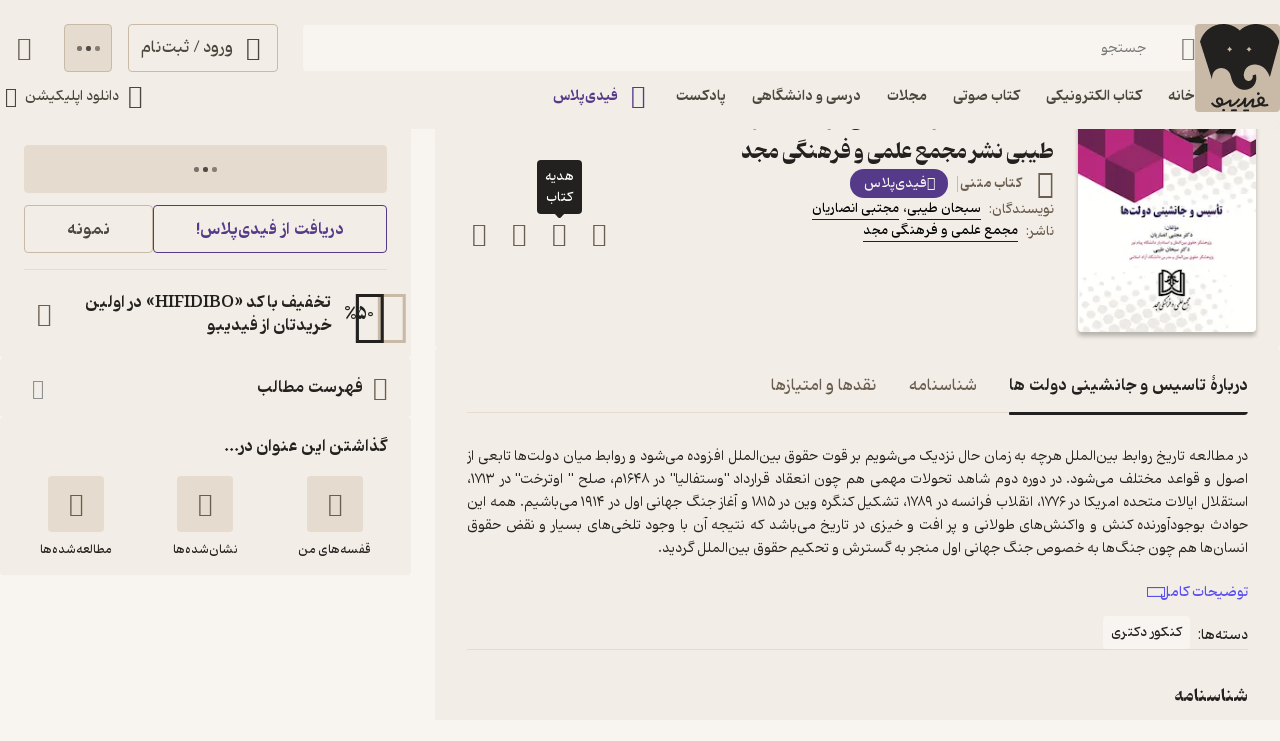

--- FILE ---
content_type: text/html; charset=utf-8
request_url: https://fidibo.com/book/86786-%DA%A9%D8%AA%D8%A7%D8%A8-%D8%AA%D8%A7%D8%B3%DB%8C%D8%B3-%D8%AC%D8%A7%D9%86%D8%B4%DB%8C%D9%86%DB%8C-%D8%AF%D9%88%D9%84%D8%AA
body_size: 64932
content:
<!doctype html><html dir="rtl" lang="fa-IR"><head><link rel="preconnect" href="https://api.fidibo.com"/><link rel="preconnect" href="https://cdn.fidibo.com"/><meta name="viewport" content="width=device-width,initial-scale=1,viewport-fit=cover"/><meta name="apple-mobile-web-app-capable" content="yes"/><meta name="mobile-web-app-capable" content="yes"/><meta name="theme-color" content="#FFFFFF"/><meta name="google" content="notranslate"/><title>کتاب تاسیس و جانشینی دولت ها اثر سبحان طیبی | دانلود و خرید کتاب تاسیس و جانشینی دولت ها</title><meta property="og:title" content="کتاب تاسیس و جانشینی دولت ها اثر سبحان طیبی | دانلود و خرید کتاب تاسیس و جانشینی دولت ها"/><meta name="twitter:title" content="کتاب تاسیس و جانشینی دولت ها اثر سبحان طیبی | دانلود و خرید کتاب تاسیس و جانشینی دولت ها"/><meta name="description" content="خرید و دانلود قانونی کتاب تاسیس و جانشینی دولت ها نوشته سبحان طیبی از انتشارات مجمع علمی و فرهنگی مجد. نسخه الکترونیک و PDF کتاب تاسیس و جانشینی دولت ها را در فیدیبو بخوانید یا دانلود کنید."/><meta property="og:description" content="خرید و دانلود قانونی کتاب تاسیس و جانشینی دولت ها نوشته سبحان طیبی از انتشارات مجمع علمی و فرهنگی مجد. نسخه الکترونیک و PDF کتاب تاسیس و جانشینی دولت ها را در فیدیبو بخوانید یا دانلود کنید."/><meta name="twitter:description" content="خرید و دانلود قانونی کتاب تاسیس و جانشینی دولت ها نوشته سبحان طیبی از انتشارات مجمع علمی و فرهنگی مجد. نسخه الکترونیک و PDF کتاب تاسیس و جانشینی دولت ها را در فیدیبو بخوانید یا دانلود کنید."/><meta property="og:image" content="/logo1024.png"/><meta name="twitter:image" content="/logo1024.png"/><meta name="enamad" content="35220788"/><meta charset="utf-8"/><link rel="preload" as="image" href="https://cdn.fidibo.com/phoenixpub/content/dfb951ce-cc5a-483f-a883-0ad7d9f19468/f6fe42bb-2660-4349-ad45-89d71708994f.jpg?width=192" fetchpriority="high"/><link rel="icon" type="image/png" href="/favicon-96x96.png" sizes="96x96"/><link rel="icon" type="image/svg+xml" href="/favicon.svg"/><link rel="shortcut icon" href="/favicon.ico"/><link rel="apple-touch-icon" sizes="180x180" href="/apple-touch-icon.png"/><meta name="apple-mobile-web-app-title" content="Fidibo"/><link rel="manifest" href="/manifest.json"/><script type="application/javascript">if("undefined"!=typeof window){const o={"--dana-primary":"#F37021","--toast-success-bg":"#001F19","--toast-info-bg":"#051628","--toast-warning-bg":"#1F1E02","--toast-fail-bg":"#2B040B","--first-color":"#F8F5F1","--second-color":"#B179FF","--third-color":"#C9BAA7","--forth-color":"#E5DCCF","--sixth-color":"#442E6E","--seventh-color":"#221737","--ninth-color":"#5C6A74","--tenth-color":"#499CFA","--first-tree-growth-background":"#23211F","--second-tree-growth-background":"#23211F","--tree-share-background":"#F7F5F1","--on-first-surface-color":"#23211F","--on-second-surface-color":"#F8F5F1","--blur-background-color":"rgba(28, 32, 40, 0.5)","--success-container-color":"#001F19","--info-container-color":"#051628","--warning-container-color":"#1F1E02","--danger-container-color":"#2B040B","--first-icon-color":"#C9BAA7","--third-icon-color":"#867F76","--forth-icon-color":"#695E4F","--fifth-icon-color":"#322E2A","--sixth-icon-color":"#F8F5F1","--header-background-color":"rgba(28,32,40,0.8)","--first-background-color":"#322E2A","--second-background-color":"#23211F","--third-background-color":"#23211F","--forth-background-color":"#23211F","--fifth-background-color":"#F8F5F1","--sixth-background-color":"#FFF","--tenth-background-color":"#322E2A","--first-text-color":"#F8F5F1","--second-text-color":"#B4AB9E","--forth-text-color":"#E5DCCF","--seventh-text-color":"#000","--first-border-color":"#4D463D","--second-border-color":"#322E2A","--second-border-color-rgb":"50, 46, 42","--third-border-color":"#322E2A","--forth-border-color":"#F2EDE6","--neutral-1":"#000000","--neutral-9":"#E5DCCF","--neutral-2":"#FFFFFF","--rate-tag-color":"#FDE3A3","--on-rate-tag-color":"#322E2A","--link-color":"#499CFA","--info-color":"#499CFA","--third-shadow":"0 4px 16px -3px rgba(0, 0, 0, 0.2)","--first-material-color":"rgba(255,255,255,0.15)","--svg-first-color":"#695E4F","--svg-second-color":"#F8F5F1","--svg-third-color":"#23211F","--svg-forth-color":"#867F76","--svg-fifth-color":"#000000","--svg-sixth-color":"#B179FF","--svg-seventh-color":"#867F76","--svg-eighth-color":"#5A5043","--svg-ninth-color":"#F3EDE5"};window.changeTheme=function({theme:n}){"dark"===n?Object.keys(o).forEach(n=>document.documentElement.style.setProperty(n,o[n])):Object.keys(o).forEach(o=>document.documentElement.style.removeProperty(o))};const n=window?.matchMedia?.("(prefers-color-scheme: dark)"),t=localStorage.getItem("theme"),r="light"===t||"dark"===t?t:n?.matches?"dark":"light";"dark"===r&&window.changeTheme({theme:r});const a=o=>{const n=document.createElement("link");n.rel="stylesheet",n.href=`/media/font-icons/${o}`,document.head.appendChild(n)},e={rebrand:"rebrand/fidibo-icons.css",superapp:"superapp/superapp.css"};a(e.rebrand);const f=o=>{o.forEach(o=>{const n=document.createElement("link");n.rel="preload",n.href=`/media/fonts/${o}`,n.as="font",n.type="font/ttf",n.crossOrigin="anonymous",document.head.appendChild(n)})},c={IRANYekan:["IRANYekan/iranyekanwebextraboldfanum.ttf","IRANYekan/iranyekanwebboldfanum.ttf","IRANYekan/iranyekanwebmediumfanum.ttf","IRANYekan/iranyekanwebregularfanum.ttf"],Kahroba:["Kahroba/Kahroba-FD-L-ELC.ttf","Kahroba/Kahroba-FD-M-ELC.ttf","Kahroba/Kahroba-FD-RG-ELC.ttf","Kahroba/Kahroba-FD-B-EHC.ttf"]};f(c.Kahroba);const l=o=>{const n=document.createElement("style");n.innerHTML=o,document.head.appendChild(n)},s={IRANYekan:'\n                @font-face {\n                    font-family: "my-font-light";\n                    src: url("/media/fonts/IRANYekan/iranyekanwebregularfanum.ttf") format("opentype");\n                    font-display: swap;\n                }\n    \n                @font-face {\n                    font-family: "my-font-medium";\n                    src: url("/media/fonts/IRANYekan/iranyekanwebboldfanum.ttf") format("opentype");\n                    font-display: swap;\n                }\n    \n                @font-face {\n                    font-family: "my-font-regular";\n                    src: url("/media/fonts/IRANYekan/iranyekanwebmediumfanum.ttf") format("opentype");\n                    font-display: swap;\n                }\n    \n                @font-face {\n                    font-family: "my-font-bold";\n                    src: url("/media/fonts/IRANYekan/iranyekanwebextraboldfanum.ttf") format("opentype");\n                    font-display: swap;\n                }\n    \n                @font-face {\n                    font-family: "my-font-en";\n                    src: url("/media/fonts/IRANYekan/iranyekanwebregularfanum.ttf") format("opentype");\n                    font-display: swap;\n                }\n                ',Kahroba:'\n                @font-face {\n                    font-family: "my-font-light";\n                    src: url("/media/fonts/Kahroba/Kahroba-FD-L-ELC.ttf") format("opentype");\n                    font-display: swap;\n                }\n    \n                @font-face {\n                    font-family: "my-font-medium";\n                    src: url("/media/fonts/Kahroba/Kahroba-FD-M-ELC.ttf") format("opentype");\n                    font-display: swap;\n                }\n    \n                @font-face {\n                    font-family: "my-font-regular";\n                    src: url("/media/fonts/Kahroba/Kahroba-FD-RG-ELC.ttf") format("opentype");\n                    font-display: swap;\n                }\n    \n                @font-face {\n                    font-family: "my-font-bold";\n                    src: url("/media/fonts/Kahroba/Kahroba-FD-B-EHC.ttf") format("opentype");\n                    font-display: swap;\n                }\n    \n                @font-face {\n                    font-family: "my-font-en";\n                    src: url("/media/fonts/Kahroba/Kahroba-FD-L-ELC.ttf") format("opentype");\n                    font-display: swap;\n                }\n                '};l(s.Kahroba)}</script><script type="text/javascript" src="https://s1.mediaad.org/serve/4680/retargeting.js" async></script><script defer="defer" src="/static/js/main.6d3b3b71.js"></script><style id="inline-css">.router-container{overflow-x:clip;width:100%}.image-loading-main{contain:content;display:block;object-fit:cover}.image-loading-main.image-loading{background-color:var(--forth-icon-color);content-visibility:auto;font-size:0}.material{color:inherit;cursor:pointer;display:block;overflow:hidden;position:relative;transform:perspective(0);-webkit-user-select:none;user-select:none;vertical-align:top}.material.disable{cursor:not-allowed}.stage{align-items:center;display:flex;justify-content:center}.dot-flashing{animation:dot-flashing 1s linear infinite alternate;animation-delay:.5s;background-color:var(--second-text-color);border-radius:5px;height:5px;position:relative;width:5px}.dot-flashing:after,.dot-flashing:before{content:"";display:inline-block;position:absolute;top:0}.dot-flashing:before{animation:dot-flashing 1s infinite alternate;animation-delay:0s;right:9px}.dot-flashing:after,.dot-flashing:before{background-color:var(--second-text-color);border-radius:5px;height:5px;width:5px}.dot-flashing:after{animation:dot-flashing 1s infinite alternate;animation-delay:1s;left:9px}@keyframes dot-flashing{0%{background-color:var(--first-text-color)}50%,to{background-color:var(--second-text-color)}}.toast-container{left:16px;margin-inline-start:auto;max-height:calc(var(--full-height) - 32px);overflow:hidden;pointer-events:none;position:fixed;right:16px;transition:top var(--first-transition);width:calc(100% - 32px);z-index:var(--toast-z-index)}@media screen and (min-width:769px){.toast-container{left:50%;max-width:calc(100% - var(--first-solid-padding)*2);right:auto;transform:translateX(-50%);width:var(--first-max-page-width)}}:root{--ebook-ratio:0.729;--audio-ratio:1;--language-direction:rtl;--full-viewport:100vw;--full-height:100vh}@supports(height:100dvh){:root{--full-viewport:100dvw;--full-height:100dvh}}:root{--page-padding-bottom:calc(var(--player-height) + var(--nav-height));--player-height:0px;--header-un-collapsed-mobile-height:112px;--header-desktop-height:var(--header-un-collapsed-desktop-height);--header-un-collapsed-desktop-height:129px;--nav-mobile-height:calc(72px + var(--bottom-env-padding));--first-btn-input-height:48px;--first-max-page-width:1320px;--bottom-env-padding:calc(min(env(safe-area-inset-bottom), 20px));--first-line-height:23px;--toast-z-index:5;--header-z-index:3;--book-introduction-header-z-index:2;--default-z-index:1;--first-color:#23211f;--second-color:#553a89;--third-color:#695e4f;--forth-color:#4d463d;--on-first-surface-color:#fff;--success-color:#33b377;--info-color:#493edc;--danger-color:#f54c4c;--first-icon-color:#695e4f;--second-icon-color:#8f9193;--third-icon-color:#b4ab9e;--forth-icon-color:#c9baa7;--fifth-icon-color:#f8f5f1;--transition-time:350ms;--transition-method:cubic-bezier(.8,-0.3,.2,1.3);--first-transition:var(--transition-method) var(--transition-time);--second-background-color:#f8f5f1;--third-background-color:#f8f5f1;--forth-background-color:#f8f5f1;--sixth-background-color:#000;--solid-light:#fff;--neutral-1:#fff;--neutral-9:#4d463d;--first-text-color:#23211f;--second-text-color:#867f76;--forth-text-color:#4d463d;--first-border-color:#e5dccf;--second-border-color:#f2ede6;--third-border-color:#e5dccf;--forth-border-color:#322e2a;--rate-tag-color:#efe944;--on-rate-tag-color:#322e2a;--link-color:#594ef2;--first-radius:4px;--second-radius:6px;--third-radius:8px;--sixth-radius:24px;--tiny-font:11px;--small-font:12px;--regular-font:13px;--title-font:14px;--large-font:16px;--big-font:18px;--huge-font:20px;--giant-font:24px}@media screen and (min-width:1141px){:root{--header-padding:var(--header-un-collapsed-desktop-height);--nav-height:0px!important;--first-solid-padding:32px}}@media screen and (max-width:1140px){:root{--header-padding:var(--header-un-collapsed-mobile-height);--nav-height:var(--nav-mobile-height);--first-solid-padding:128px}}@media screen and (max-width:990px){:root{--first-solid-padding:32px}}@media screen and (max-width:768px){:root{--first-solid-padding:16px}}@keyframes fade-in{0%{opacity:0}to{opacity:1}}.btn{align-items:center;border-radius:var(--first-radius);display:flex;font-family:my-font-regular,serif;font-size:var(--large-font);height:var(--first-btn-input-height);justify-content:center;padding:0 12px;text-align:center;transition:background-color .1s ease,color .1s ease,border .1s ease}.btn path{transition:fill .1s ease}.btn.first{border:1px solid var(--forth-icon-color);color:var(--forth-text-color)}.btn.forth{background-color:var(--forth-background-color);border:1px solid var(--third-border-color);color:var(--first-icon-color)}.btn.fifth{border:1px solid var(--second-color);color:var(--second-color)}.btn.sixth{background-color:var(--info-color);color:var(--solid-light)}.btn.outline{color:var(--first-color);font-size:var(--title-font);gap:8px}.btn.outline svg{height:20px;width:20px}@media screen and (max-width:768px){.btn.outline{font-size:var(--regular-font)}}.btn.disable{background-color:var(--first-border-color);color:var(--third-icon-color);cursor:not-allowed}.btn.disable path{fill:var(--solid-light)}.btn.loading{cursor:not-allowed}.btn.active:focus-visible{box-shadow:0 0 0 2px var(--second-color)!important}@media screen and (max-width:768px){.btn{border-radius:var(--second-radius);font-size:var(--title-font)}}button:focus-visible{box-shadow:0 0 0 2px var(--first-color)!important}.input-label{--input-height:var(--first-btn-input-height);display:block;position:relative}.input-field{border:1px solid var(--third-icon-color);border-radius:var(--first-radius);display:block;font-family:my-font-light,serif;font-size:var(--title-font);height:var(--input-height);padding-inline-end:calc(var(--input-height)/4);padding-inline-start:calc(var(--input-height)/4);transition:all .2s ease;width:100%}.input-field[disabled]{pointer-events:none}.input-field::placeholder{opacity:0;transition:opacity .2s ease}.input-field.empty-label::placeholder{opacity:1}.input-field.have-icon{padding-inline-start:calc(var(--input-height)/4 + var(--input-height)/2 + var(--input-height)/4)}.input-field:focus::placeholder,.input-field:not(:placeholder-shown)::placeholder{opacity:1}.input-field:not(:placeholder-shown){border:1px solid var(--forth-border-color)}.input-field:not(:placeholder-shown)+.input-icons .input-label-icon{color:var(--forth-border-color)}.input-field:focus{border:1px solid var(--first-color)}.input-field:focus+.input-icons .input-label-icon{color:var(--first-color)}.input-field.error{border:1px solid var(--danger-color)!important}.input-field.success{border:1px solid var(--success-color)}.input-label-icon{color:var(--second-text-color);font-size:calc(var(--input-height)/2);height:calc(var(--input-height)/2);inset-inline-start:calc(var(--input-height)/4);pointer-events:none;position:absolute;top:calc(var(--input-height)/4);transition:fill .2s ease;width:calc(var(--input-height)/2)}.input-label-icon.error{color:var(--danger-color)!important}.input-label-icon.success{color:var(--success-color)!important}.input-label-clear{align-items:center;border-radius:var(--third-radius);display:flex!important;height:var(--input-height);inset-inline-end:0;justify-content:center;position:absolute;top:0;transform:scale(1);transition:all var(--first-transition);width:var(--input-height)}.input-label-clear.hide{transform:scale(0)}.input-label-clear-icon{color:#a09990;font-size:24px}@media screen and (max-width:768px){.input-label-clear-icon{font-size:20px}}.navbar{display:none}@media screen and (max-width:1140px){.navbar{background-color:var(--forth-background-color);bottom:-1px;box-shadow:0 -4px 14px -2px #0000000f;display:block;height:var(--nav-mobile-height);left:0;overflow:hidden;padding-bottom:var(--bottom-env-padding);position:fixed;right:0;transform:translateZ(0);transition:border-radius .25s ease,transform .25s ease;z-index:1}.navbar.hide{border-radius:0}.navbar.hide{transform:translate3d(0,calc(100% - var(--bottom-env-padding)),0)}.navbar.hide .navbar-item{opacity:0}}.navbar-content{display:flex;height:100%;position:relative}@media screen and (max-width:1140px)and (min-width:990px){.navbar-content{margin:0 var(--first-solid-padding)}}.navbar-item{align-items:center;display:flex;flex-direction:column;gap:2px;height:100%;justify-content:space-between;max-width:25%;min-width:25%;opacity:1;padding:8px 0;transition:opacity .2s ease}.navbar-item-inner.active{align-items:center;background-color:var(--first-border-color);border-radius:var(--sixth-radius);display:flex;height:32px;justify-content:center;left:50%;opacity:1;position:absolute;top:8px;transform:translateX(-50%);width:56px}.navbar-item-inner.active.hide{opacity:0;transition:opacity .4s ease}.navbar-item-inner-icon{font-size:24px;opacity:1;transform:scale(1);transition:transform .3s ease,opacity .3s ease}.navbar-item-inner-icon.not-active{color:var(--second-text-color);margin-top:4px}.navbar-item-inner-icon.not-active.hide{opacity:0}.navbar-item-inner-icon.plus{color:var(--second-color)}.navbar-item-inner-title{color:var(--first-icon-color);font-family:my-font-medium,serif;font-size:var(--small-font);transition:color .3s ease}.navbar-item-inner-title.active{color:var(--first-color)}.navbar-item-inner-title.plus.active{color:var(--second-color)}.badge-text{color:var(--first-icon-color);font-family:my-font-medium,serif;font-size:var(--regular-font);margin-right:4px}.main-card-badges .plus-badge{align-items:center;background-color:var(--second-color);border-radius:24px;color:var(--second-background-color);display:flex;flex-direction:row;font-size:var(--regular-font);gap:4px;justify-content:center;margin-right:12px;padding:4px 8px;position:relative;width:98px}.main-card-badges .plus-badge:before{background-color:var(--forth-icon-color);content:"";display:block;height:16px;left:calc(100% + 9px);position:absolute;top:7px;width:1px}.main-card-badges .plus-badge .plus-badge-icon,.main-card-badges .plus-badge .plus-badge-icon:before{color:var(--second-background-color);font-size:14px}@media screen and (max-width:1140px){.main-card-badges{justify-content:center;padding-bottom:16px}}.rate-distribution{align-items:center;display:flex;width:100%}.rate-distribution-score{color:var(--forth-border-color);font-family:my-font-regular,serif;font-size:var(--small-font);white-space:nowrap}.rate-distribution-score.star{display:flex;min-width:40px;text-align:start;width:40px}@media screen and (max-width:768px){.rate-distribution-score.star{min-width:auto;text-align:center;width:8px}}.rate-distribution-score.percent{min-width:27px;text-align:end;width:27px}@media screen and (max-width:768px){.rate-distribution-score.percent{display:none}}.rate-distribution-score-star{align-items:center;display:flex;margin-inline-start:4px}.rate-distribution-score-star .rate-distribution-score-star-icon{color:var(--third-color);font-size:var(--large-font)}@media screen and (max-width:768px){.rate-distribution-score-star{display:none}}.rate-distribution-bar{background-color:var(--first-border-color);border-radius:2px;flex-grow:1;height:8px;margin:0 8px;overflow:hidden;position:relative}@media screen and (max-width:768px){.rate-distribution-bar{margin-inline-end:0}}.rate-distribution-bar-fill{background-color:var(--third-color);border-radius:inherit;bottom:0;inset-inline-start:0;position:absolute;top:0}.rate{align-items:center;display:flex;gap:8px}@media screen and (max-width:768px){.rate{justify-content:space-between;width:100%}}.rate-item{align-items:center;background-color:var(--third-icon-color);border-radius:var(--first-radius);display:flex;height:48px;justify-content:center;position:relative;width:48px}.rate-item.active{background-color:var(--first-color)}@media screen and (max-width:768px){.rate-item{border-radius:var(--third-radius)}}.rate-item-icon{display:block;height:36px;width:38px}.rate-item-icon.face{left:50%;opacity:1;position:absolute;top:50%;transform:translate3d(-50%,-50%,0)}.rate-item-icon.face.hide{opacity:0}.show-image-footer-icon-type-svg{color:var(--first-icon-color);font-size:20px;height:20px;width:20px}.show-image-footer-icon-type-svg path{fill:var(--solid-light)}@media screen and (max-width:768px){.show-image-footer-icon-type-svg{font-size:16px;height:16px;width:16px}}.card-badges{align-items:center;display:flex;gap:2px;justify-content:center}.card-badges>div{align-content:center;display:flex}.book-author-detail{display:flex;gap:4px}.book-author-detail{align-items:center;color:var(--forth-color);font-family:my-font-regular,serif;font-size:var(--title-font)}.book-author-detail-badges{justify-content:flex-start}.footer{background-color:var(--second-border-color);contain:content;padding:64px var(--first-solid-padding)}@media screen and (max-width:1140px){.footer{display:none}}.footer-content-bg{background-color:var(--second-border-color);border-radius:var(--first-radius);display:flex;width:100%}@media screen and (max-width:1140px){.footer-content-bg{flex-direction:column}}.footer-content{margin:0 auto;max-width:var(--first-max-page-width)}@media screen and (max-width:1140px){.footer-content{border-top:0;padding-top:16px}}.footer-content-top{display:flex}@media screen and (max-width:1140px){.footer-content-top{flex-wrap:wrap}}.footer-content-col{border-bottom:1px solid var(--first-border-color);flex-grow:1;width:25%}@media screen and (max-width:1140px){.footer-content-col{background-color:var(--second-border-color);padding:0 0 16px;width:100%}.footer-content-col:first-child{border-radius:var(--first-radius) var(--first-radius) 0 0}}.footer-content-col-title{align-items:center;display:flex;justify-content:space-between;padding-bottom:16px;pointer-events:none;width:100%}@media screen and (max-width:1140px){.footer-content-col-title{padding:16px;pointer-events:all}}.footer-content-col-title-text{font-family:my-font-bold,serif;font-size:var(--large-font)}@media screen and (max-width:768px){.footer-content-col-title-text{font-size:var(--title-font)}}.footer-content-col-title-arrow-icon{display:none}@media screen and (max-width:1140px){.footer-content-col-title-arrow-icon{color:var(--first-icon-color);display:block;font-size:16px;transition:transform .2s ease}.footer-content-col-title-arrow-icon.show{transform:rotate(180deg)}}.footer-content-col-ul{list-style:none}@media screen and (min-width:1141px){.footer-content-col-ul{height:auto!important}}@media screen and (max-width:1140px){.footer-content-col-ul{margin-top:0;opacity:1;overflow:hidden;padding:0 16px;transition:margin-top .2s ease,height .2s ease,opacity .2s ease .2s}.footer-content-col-ul.hide{margin-top:-16px;opacity:0;transition:margin-top .2s ease .2s,height .2s ease .2s,opacity .2s ease}}.footer-content-col-list{align-items:center;display:flex;gap:8px}.footer-content-col-list:before{border-radius:50%;color:var(--second-text-color);content:"•";height:6px;margin-top:-10px;width:6px}.footer-content-col-link{border-radius:var(--first-radius);color:var(--third-color);font-family:my-font-medium,serif;font-size:var(--title-font);margin-inline-start:-8px;padding:4px 8px}@media screen and (max-width:768px){.footer-content-col-link{font-size:var(--small-font)}}.footer-content-download{background-color:var(--second-background-color);border-radius:var(--third-radius);margin-inline-start:32px;min-width:312px;padding:34px 24px;width:312px}@media screen and (max-width:1140px){.footer-content-download{background-color:var(--second-border-color);margin-inline-start:0;margin-bottom:16px;order:-1;padding:16px;width:100%}}.footer-content-download-top{align-items:center;border-bottom:1px solid var(--first-border-color);display:flex;justify-content:space-between;padding-bottom:24px}@media screen and (max-width:1140px){.footer-content-download-top{border-bottom:none;padding-bottom:0}}.footer-content-download-top-logo{align-items:center;display:flex}.footer-content-download-top-logo-icon{font-size:40px}.footer-content-download-top-logo-content{margin-inline-start:12px}.footer-content-download-top-logo-content-title{font-family:my-font-regular,serif;font-size:var(--regular-font);margin-bottom:2px}.footer-content-download-top-logo-content-desc{width:85px}.footer-content-download-top-icon{align-items:center;border:1px solid var(--forth-icon-color);border-radius:var(--first-radius);display:flex;height:40px;justify-content:center;width:40px}.footer-content-download-top-icon-svg{color:var(--first-icon-color);font-size:24px}.footer-content-download-row{align-items:center;display:flex;margin-top:32px}@media screen and (max-width:1140px){.footer-content-download-row{display:none}}.footer-content-download-row-icon{font-size:24px;margin-inline-end:8px}.footer-content-download-row-title{font-family:my-font-medium,serif;font-size:var(--title-font)}.footer-content-download-download{align-items:center;display:flex;gap:8px;margin-top:16px}@media screen and (max-width:1140px){.footer-content-download-download{display:none}}.footer-content-download-download-item{flex-grow:1}.footer-content-download-download-item svg{display:block}.footer-content-down{align-items:center;display:flex;padding-top:32px}@media screen and (max-width:1140px){.footer-content-down{background-color:var(--second-border-color);border-radius:0 0 var(--first-radius) var(--first-radius);flex-direction:column}}.footer-content-down-section{width:calc(50% - 172px)}@media screen and (max-width:1140px){.footer-content-down-section{padding:0 16px 32px;width:100%}.footer-content-down-section.hide-mobile{display:none}}.footer-content-down-logos{align-items:center;display:flex;flex-grow:1;gap:8px;justify-content:space-between;margin-inline-start:32px;width:312px}@media screen and (max-width:1140px){.footer-content-down-logos{margin-inline-start:0;padding:0 16px 16px;width:100%}}@media screen and (min-width:769px)and (max-width:1140px){.footer-content-down-logos{gap:32px;justify-content:flex-start}}.footer-content-down-logos-first-second{aspect-ratio:var(--audio-ratio);display:block;object-fit:contain;width:32%}@media screen and (max-width:1140px){.footer-content-down-logos-first-second{max-width:120px;width:28%}}.footer-content-down-logos-third{aspect-ratio:var(--audio-ratio);display:block;width:32%}.footer-content-down-logos-third img{display:block;height:100%;object-fit:contain;width:100%}@media screen and (max-width:1140px){.footer-content-down-logos-third{max-width:120px;width:28%}}.footer-content-down-section-title{font-family:my-font-medium,serif;font-size:var(--large-font);margin-bottom:16px}.footer-content-down-content{display:inline-flex;flex-direction:column}.footer-content-down-section-desc{align-items:center;direction:ltr;display:flex;justify-content:flex-end}.footer-content-down-section-desc.items{justify-content:space-between;margin-top:8px}.footer-content-down-section-desc-item{align-items:center;display:flex}.footer-content-down-section-desc-icon{color:var(--first-icon-color);font-size:24px;margin-inline-end:8px}.footer-content-down-section-desc-detail{border-inline-start:1px solid var(--first-border-color);color:var(--second-text-color);font-size:var(--regular-font);margin-inline-start:16px;padding-inline-start:16px}.footer-content-down-section-instagram{width:120px}.footer-content-down-section-social{align-items:center;display:flex;gap:16px}@media screen and (max-width:768px){.footer-content-down-section-social{justify-content:space-between;padding:0 16px}}.footer-content-down-section-social-link{align-items:center;display:flex;height:28px;justify-content:center;width:28px}.footer-content-down-section-social-link.big{height:auto;margin-inline-start:0;width:120px}@media screen and (max-width:768px){.footer-content-down-section-social-link{height:24px;width:24px}}.footer-content-down-section-social-icon{height:20px;width:20px}.header{border-radius:0 0 var(--third-radius) var(--third-radius);height:var(--header-desktop-height);left:0;padding:0 var(--first-solid-padding);position:fixed;right:0;top:0;transition:height var(--first-transition);z-index:var(--header-z-index)}.header,.header.mac{background-color:var(--second-border-color)}.header.mac{-webkit-backdrop-filter:blur(40px);backdrop-filter:blur(40px)}@media screen and (max-width:1140px){.header{display:none}}.header-content{display:flex;flex-direction:column;height:100%;justify-content:space-between;margin:0 auto;max-width:var(--first-max-page-width)}.header-top{align-items:flex-start;display:flex;flex-direction:row;gap:32px;margin-top:24px;width:100%}.header-column{display:flex;flex-direction:column;gap:9px;width:100%}.header-row{align-items:center;display:flex;flex-direction:row;width:100%}.header-top-logo{max-height:96px;max-width:91px;object-fit:contain;padding-inline-end:5px;transition:all .2s linear;width:100%}.header-top-logo.image-loading{border-radius:var(--first-radius)}.header-top-login-icon{font-size:24px;height:24px;margin-inline-end:8px;width:24px}.header-top-basket-container{margin-inline-start:16px;position:relative}.header-top-basket{padding:0;width:var(--first-btn-input-height)}.header-top-basket-count{align-items:center;aspect-ratio:var(--audio-ratio);background-color:var(--first-color);border-radius:50%;bottom:8px;color:var(--fifth-icon-color);display:flex;font-family:my-font-light,serif;font-size:var(--tiny-font);inset-inline-start:8px;justify-content:center;min-width:16px;opacity:1;pointer-events:none;position:absolute;transform:scale(1);transition:transform var(--first-transition),opacity var(--first-transition);width:16px;z-index:var(--header-z-index)}.header-top-basket-count.hide{opacity:0;transform:scale(0)}.header-bottom{align-items:center;display:flex;justify-content:space-between;transition:opacity .2s ease .2s}.header-bottom.hide{opacity:0;pointer-events:none;transition:opacity .1s ease}.header-bottom-categories{align-items:center;display:flex;margin-inline-start:-12px;opacity:0;position:relative;transition:opacity var(--first-transition)}.header-bottom-categories.show{opacity:1}.header-bottom-categories-active-border{background-color:var(--first-color);border-radius:var(--first-radius);bottom:0;height:2px;inset-inline-end:0;position:absolute;transition:width .35s ease,transform .35s ease,background-color .35s ease}.header-bottom-categories-active-border.plus{background-color:var(--second-color)}@media screen and (max-width:950px){.header-bottom-categories-item-link:first-child{display:none}}.header-bottom-categories-item{border-color:#0000!important;border-radius:0}.header-bottom-categories-item-icon{font-size:24px;height:24px;margin-inline-end:8px;width:24px}.header-bottom-categories-item-icon.image-loading{border-radius:var(--first-radius)}.header-bottom-categories-item-icon.plus{color:var(--second-color)}.header-bottom-categories-item-title{font-family:my-font-medium,serif;font-size:var(--title-font)}.header-bottom-categories-item-title.plus{color:var(--second-color)}.header-bottom-download{border-color:#0000!important;margin-inline-end:-12px}.header-bottom-download-icon{font-size:24px;height:24px;width:24px}.header-bottom-download-title{font-size:var(--title-font);margin:0 4px}.header-bottom-download-arrow{font-size:20px;height:20px;width:20px}.header-mega-menu{animation:mega-menu-in var(--first-transition);left:max(var(--first-solid-padding),(var(--full-viewport) - var(--first-max-page-width))/2);opacity:1;position:absolute;right:max(var(--first-solid-padding),(var(--full-viewport) - var(--first-max-page-width))/2);top:var(--header-un-collapsed-desktop-height);transform:translateZ(0)}.header-mega-menu.is-hidden{animation:none;opacity:0;pointer-events:none;transform:translate3d(0,10px,0);visibility:hidden}@keyframes mega-menu-in{0%{opacity:0;transform:translate3d(0,10px,0)}to{opacity:1;transform:translateZ(0)}}.header-mega-menu-inner{background-color:var(--second-border-color);border-radius:var(--first-radius);height:564px;max-height:calc(var(--full-height) - var(--header-un-collapsed-desktop-height) - 32px);overflow-x:clip;overflow-y:auto;position:relative}.header-mega-menu-box{align-content:flex-start;display:flex;flex-direction:column;flex-wrap:wrap;height:564px;left:0;padding:24px;position:absolute;right:0;top:0;transition:opacity .2s ease;width:100%}.header-mega-menu-box.hide{opacity:0;pointer-events:none}.header-mega-menu-box-title{align-items:center;animation:fade-in var(--first-transition);display:flex;font-family:my-font-regular,serif;font-size:var(--title-font);height:32px;max-width:20%;width:20%}.header-mega-menu-box-title-icon{font-size:20px;margin-inline-end:4px}.header-mega-menu-box-title-arrow{color:var(--third-color);font-size:16px;height:16px;margin-inline-start:8px;width:16px}.header-mega-menu-box-title-arrow path{fill:var(--third-color)}.header-mega-menu-box-item{align-items:center;animation:fade-in var(--first-transition);display:flex;font-family:my-font-light,serif;font-size:var(--regular-font);height:32px;max-width:20%;padding-inline-start:24px;width:20%}.header-mega-menu-box-item-separator{height:32px}.breadcrumb{align-items:center;display:flex;width:100%}.breadcrumb-name{color:var(--third-color);font-family:my-font-regular,serif;font-size:var(--small-font);min-width:fit-content;padding:16px 4px;white-space:nowrap}.breadcrumb-name.last{color:var(--neutral-9);font-family:my-font-bold,serif}.breadcrumb-arrow{color:var(--third-icon-color);font-size:16px}.book-overview-container{position:relative}.book-overview{background-color:var(--second-background-color);min-height:var(--full-height);padding:var(--header-padding) var(--first-solid-padding) calc(var(--page-padding-bottom) + 16px);width:var(--full-viewport)}@media screen and (max-width:1140px){.book-overview.sticky-padding-bottom{padding-bottom:calc(var(--page-padding-bottom) + 90px)}}.book-overview-content{display:flex;flex-wrap:wrap;justify-content:center;margin:0 auto;max-width:var(--first-max-page-width)}@media screen and (max-width:1140px){.book-overview-content{gap:16px;padding-bottom:var(--first-solid-padding)}}.book-overview-content-breadcrumb{order:-3;width:100%}@media screen and (max-width:1140px){.book-overview-content-breadcrumb{margin-bottom:-16px}}.book-overview-first-section{display:inline-flex;flex-direction:column;gap:16px;margin-bottom:24px;max-width:calc(100% - 314px);vertical-align:top;width:66%}@media screen and (max-width:1140px){.book-overview-first-section{display:contents}}.book-overview-second-section{display:inline-flex;flex-direction:column;gap:16px;margin-inline-start:24px;min-width:290px;padding:24px 0;vertical-align:top;width:calc(34% - 24px)}@media screen and (max-width:1140px){.book-overview-second-section{display:contents}}.book-overview-second-section-buy{flex-grow:1;order:100}@media screen and (max-width:1140px){.book-overview-second-section-buy{display:none}}.book-main-box{align-items:flex-start;background-color:var(--second-border-color);border-radius:var(--first-radius);display:flex;margin-top:24px;order:-2;padding:0 24px 16px;transition:transform .2s ease;width:100%}@media screen and (max-width:1140px){.book-main-box{align-items:center;background-color:#0000;border-radius:var(--first-radius) var(--first-radius) 0 0;flex-direction:column;flex-wrap:wrap;margin-top:0;padding:0 16px}}.book-main-box-content{align-items:flex-end;display:flex;width:100%}@media screen and (max-width:1140px){.book-main-box-content{flex-direction:column}}.book-main-box-img{aspect-ratio:var(--ebook-ratio);border-radius:var(--first-radius);box-shadow:0 4px 4px 0 rgba(0,0,0,.251);margin-top:-24px;min-width:178px;width:178px}@media screen and (max-width:1140px){.book-main-box-img{margin-top:16px}}.book-main-box-detail{display:flex;flex-direction:column;flex-grow:1;gap:12px;padding:24px 24px 12px}@media screen and (max-width:1140px){.book-main-box-detail{align-items:center;order:1;padding:0;width:100%}}.book-main-box-detail-title{color:var(--first-color);font-family:my-font-bold,serif;font-size:var(--huge-font)}@media screen and (max-width:1140px){.book-main-box-detail-title{text-align:center}}@media screen and (max-width:768px){.book-main-box-detail-title{font-size:var(--large-font)}}.book-main-box-detail-author{align-items:center;display:flex;flex-wrap:wrap}@media screen and (max-width:1140px){.book-main-box-detail-author{justify-content:center}}.book-main-box-detail-author-title{color:var(--first-icon-color);font-size:var(--regular-font);margin-inline-end:8px}@media screen and (max-width:768px){.book-main-box-detail-author-title{font-size:var(--small-font)}}.book-main-box-detail-author-content{display:flex}.book-main-box-detail-author-content.have-action{border-bottom:1px solid var(--first-text-color);cursor:pointer}.book-main-box-detail-author-name{color:var(--sixth-background-color);font-size:var(--regular-font);max-width:100%;overflow:hidden;text-overflow:ellipsis;white-space:nowrap}.book-main-box-detail-author-name.have-action{border-bottom:1px solid var(--first-text-color)}.book-main-box-detail-author-separator{margin-inline-end:4px;position:relative}.book-main-box-detail-author-separator:last-child{margin-inline-start:4px}.book-main-box-buttons{display:flex;flex-direction:row;gap:8px;padding:24px 0 0}@media screen and (max-width:1140px){.book-main-box-buttons{flex-direction:row-reverse;margin:0 auto;padding:16px 0}}.book-main-box-buttons-item{align-items:center;border:0!important;display:flex;height:40px;justify-content:center;min-width:40px;overflow:visible;padding:0;width:40px}.book-main-box-buttons-item .tooltip{text-wrap:nowrap;background-color:var(--first-color);border-radius:var(--first-radius);bottom:100%;color:var(--neutral-1);display:flex;font-size:var(--regular-font);justify-content:center;padding:6px 8px;position:absolute}.book-main-box-buttons-item .tooltip .polygon{bottom:-5px;position:absolute;width:9px}.book-main-box-buttons-item-icon{color:var(--first-icon-color);font-size:24px;height:24px;width:24px}.book-main-box .show-image-footer-icon-type-svg{font-size:28px;height:28px;width:28px}.book-buy-box{background-color:var(--second-border-color);border-radius:var(--first-radius);order:-1;padding:16px 24px;transition:transform ease .2s,opacity ease .2s,top var(--first-transition);width:100%}.book-buy-box.fix{position:sticky;top:calc(var(--header-desktop-height) + 24px)}.book-buy-box.fix.in-overview{top:calc(var(--header-desktop-height) + 89px)}.book-buy-box.hide{opacity:0}@media screen and (max-width:1140px){.book-buy-box{border-radius:0 0 var(--third-radius) var(--third-radius);margin-top:16px;padding:16px}}.book-buy-box-detail{align-items:center;border-bottom:1px solid var(--second-border-color);display:flex;margin-bottom:16px;padding-bottom:16px}.book-buy-box-detail-img{aspect-ratio:var(--ebook-ratio);border-radius:var(--first-radius);margin-inline-end:16px;min-width:72px;width:72px}.book-buy-box-detail-content{align-items:flex-start;display:flex;flex-direction:column;gap:8px;justify-content:space-between}.book-buy-box-detail-content-title{font-family:my-font-bold,serif;font-size:var(--large-font)}.book-buy-box-detail-content-publisher{color:var(--first-icon-color);font-family:my-font-regular,serif;font-size:var(--regular-font)}.book-buy-box-header{align-items:flex-end;display:flex;flex-direction:column;gap:16px;justify-content:space-between;margin-bottom:16px}.book-buy-box-header.single-row{flex-direction:row}@media screen and (max-width:768px){.book-buy-box-header{border-top:1px solid var(--second-border-color);padding-top:0}}.book-buy-box-header-first{align-items:flex-start;display:flex;flex-direction:row;gap:16px;justify-content:space-between;width:100%}.book-buy-box-header-rate{align-items:center;background-color:var(--rate-tag-color);border-radius:24px;display:flex;justify-content:center;padding:6px 10px}.book-buy-box-header-rate-icon{color:var(--on-rate-tag-color);font-size:24px;margin-inline-end:4px}.book-buy-box-header-rate-title{align-items:center;color:var(--on-rate-tag-color);display:flex;font-family:my-font-medium,serif;font-size:var(--title-font)}.book-buy-box-header-rate-title-responses{color:var(--on-rate-tag-color);font-family:my-font-light,serif;font-size:var(--small-font);margin-inline-start:4px}.book-buy-box-header-bg{display:flex;gap:8px}.book-buy-box-header-second{align-items:flex-end;display:flex;flex-direction:row;justify-content:space-between;width:100%}.book-buy-box-header-price{align-items:center;display:flex}.book-buy-box-header-price-number{font-family:my-font-medium,serif;font-size:var(--huge-font);margin-inline-end:4px}@media screen and (max-width:768px){.book-buy-box-header-price-number{font-size:var(--big-font)}}.book-buy-box-header-price-title{color:var(--first-icon-color);font-family:my-font-light,serif;font-size:var(--title-font)}.book-buy-box-main-btn{gap:8px;width:100%}.book-buy-box-footer{align-items:center;display:flex;flex-wrap:wrap;gap:12px;margin-top:12px}.book-buy-box-sticky{display:none}@media screen and (max-width:1140px){.book-buy-box-sticky{background-color:var(--second-background-color);border-radius:var(--third-radius) var(--third-radius) 0 0;bottom:0;display:flex;gap:8px;left:0;margin-bottom:-10px;opacity:1;padding:16px 16px 26px;position:fixed;right:0;transform:translate3d(0,calc(var(--page-padding-bottom)*-1),0);transition:opacity var(--first-transition),transform ease .25s;z-index:var(--header-z-index)}.book-buy-box-sticky.hide{opacity:0;transform:translate3d(0,calc(100% - var(--page-padding-bottom)),0)}.book-buy-box-sticky .book-buy-box-main-btn{flex-grow:1;height:40px}.book-buy-box-sticky .book-buy-box-main-btn:has(.book-buy-box-main-btn-icon){font-size:var(--small-font)}.book-buy-box-sticky .book-buy-box-footer-first{flex-grow:1;height:40px;white-space:nowrap;width:100%}}.book-buy-box-footer-first{flex-grow:1;font-family:my-font-medium,serif;width:calc(66% - 12px)}@media screen and (max-width:1230px){.book-buy-box-footer-first{font-size:var(--title-font)}}@media screen and (max-width:1115px){.book-buy-box-footer-first{font-size:var(--regular-font)}}.book-buy-box-footer-second{flex-grow:1;font-family:my-font-medium,serif;gap:8px;width:34%}@media screen and (max-width:1230px){.book-buy-box-footer-second{font-size:var(--title-font)}}@media screen and (max-width:1115px){.book-buy-box-footer-second{font-size:var(--regular-font)}}.book-buy-box-header-off-code{align-items:center;border-top:1px solid var(--first-border-color);display:flex;gap:12px;margin-top:16px;padding-top:16px}@media screen and (max-width:768px){.book-buy-box-header-off-code{margin-top:16px;padding-top:16px}}.book-buy-box-header-off-code-frame{height:56px;min-width:56px;position:relative;width:56px}@media screen and (max-width:768px){.book-buy-box-header-off-code-frame{height:48px;min-width:48px;width:48px}}.book-buy-box-header-off-code-frame-icon{font-size:56px}.book-buy-box-header-off-code-frame-text{color:var(--first-color);font-family:my-font-bold,serif;font-size:var(--large-font);left:50%;position:absolute;top:50%;transform:translate3d(-50%,-50%,0)}@media screen and (max-width:768px){.book-buy-box-header-off-code-frame-text{font-size:var(--title-font)}}.book-buy-box-header-off-code-text{flex-grow:1;font-family:my-font-medium,serif;font-size:var(--large-font);line-height:var(--first-line-height);white-space:pre-line}@media screen and (max-width:768px){.book-buy-box-header-off-code-text{font-size:var(--title-font)}}.book-buy-box-header-off-code-copy{border:0!important;color:var(--first-icon-color);height:40px;min-width:40px;padding:0;width:40px}@media screen and (max-width:768px){.book-buy-box-header-off-code-copy{height:32px;min-width:32px;width:32px}}.book-buy-box-header-off-code-copy-icon{color:var(--first-icon-color);font-size:24px}@media screen and (max-width:768px){.book-buy-box-header-off-code-copy-icon{font-size:20px}}.book-rate{align-items:center;border-top:1px solid var(--first-border-color);display:flex;justify-content:space-between;padding:24px 0 0;width:100%}@media screen and (max-width:1140px){.book-rate{background-color:var(--second-border-color);border-radius:var(--first-radius);border-top:none;padding:24px 16px}}.book-rate-content-title{font-family:my-font-bold,serif;font-size:var(--large-font);margin-bottom:8px}@media screen and (max-width:1140px){.book-rate-content-title{display:none}}.book-rate-content-rate{align-items:center;display:flex}.book-rate-content-rate-icon{color:var(--third-color);font-size:24px;height:24px;margin-inline-end:6px;width:24px}.book-rate-content-rate-score{color:var(--neutral-12);font-family:my-font-medium,serif;font-size:var(--giant-font)}.book-rate-content-rate-total{color:var(--neutral-12);margin-inline-start:6px}.book-rate-content-rate-total,.book-rate-content-responses{font-family:my-font-regular,serif;font-size:var(--title-font)}.book-rate-content-responses{color:var(--first-icon-color);margin-top:4px}.book-rate-distribution{display:flex;flex-direction:column;gap:12px;min-width:216px;width:216px}@media screen and (max-width:768px){.book-rate-distribution{gap:4px;min-width:94px;width:94px}}.book-library{background-color:var(--second-border-color);border-radius:var(--first-radius);padding:16px 24px;width:100%}@media screen and (max-width:950px){.book-library{padding:16px}}.book-library-title{font-family:my-font-medium,serif;font-size:var(--large-font);margin-bottom:16px}.book-library-actions{align-items:center;display:flex;justify-content:space-between;padding:0 16px}@media screen and (max-width:1140px){.book-library-actions{gap:64px;justify-content:center;padding:0 8px}}@media screen and (max-width:768px){.book-library-actions{gap:0;justify-content:space-between}}.book-library-actions-item{align-items:center;display:flex;flex-direction:column}.book-library-actions-item:hover .book-library-actions-item-btn{background-color:var(--second-background-color)}.book-library-actions-item-btn{align-items:center;background:var(--first-border-color);border:0!important;display:flex;height:56px;justify-content:center;padding:0;transition:all .1s ease;width:56px}.book-library-actions-item-btn-icon{color:var(--first-icon-color);font-size:24px;height:24px;transition:fill .1s ease;width:24px}.book-library-actions-item-title{color:var(--first-color);font-size:var(--small-font);margin-top:8px}.book-user-rate{align-items:center;border-top:1px solid var(--first-border-color);display:flex;gap:8px;justify-content:space-between;padding:36px 0 0;scroll-margin:calc(var(--header-un-collapsed-desktop-height) + 56px);width:100%}@media screen and (max-width:1140px){.book-user-rate{align-items:flex-start;background-color:var(--second-border-color);border-radius:var(--first-radius);border-top:none;flex-direction:column;gap:0;padding:24px 16px}}.book-user-rate-title{font-family:my-font-bold,serif;font-size:var(--large-font);margin-bottom:4px}@media screen and (max-width:1140px){.book-user-rate-title{font-family:my-font-medium,serif}}.book-user-rate-subtitle{color:var(--neutral-9);font-family:my-font-medium,serif;font-size:var(--title-font)}.book-user-rate-subtitle .path2{color:var(--forth-text-color)}@media screen and (max-width:1140px){.book-user-rate-subtitle{display:none}}.book-user-rate-detail{align-items:center;display:flex}@media screen and (max-width:1140px){.book-user-rate-detail{margin-top:16px;width:100%}}.book-introduction{background-color:var(--second-border-color);border-radius:var(--first-radius);width:100%}@media screen and (max-width:1140px){.book-introduction{display:contents}}.book-introduction-header{align-items:center;background-color:var(--second-border-color);border-bottom:1px solid var(--first-border-color);border-radius:var(--third-radius) var(--third-radius) 0 0;border-top:2px solid #0000;display:flex;height:65px;margin:0 32px;padding:8px 0 0;position:sticky;top:calc(-1px + var(--header-desktop-height));transform:translateX(0);transition:top var(--first-transition),border-radius ease .2s,border-top ease .2s;z-index:var(--book-introduction-header-z-index)}@media screen and (max-width:1140px){.book-introduction-header{display:none}}.book-introduction-header-item{border-radius:var(--first-radius);margin-bottom:-1.5px;max-width:40%;padding:0 16px;transition:margin-inline-start var(--first-transition)}.book-introduction-header-item:first-child{padding-right:0}.book-introduction-header-item.active .book-introduction-header-item-content{color:var(--first-text-color);font-family:my-font-medium,serif}.book-introduction-header-item.active .book-introduction-header-item-content-border{background-color:var(--first-color)}.book-introduction-header-item-content{color:var(--third-color);font-family:my-font-regular,serif;font-size:var(--large-font);max-width:100%;overflow:hidden;padding:16px 0;position:relative;text-overflow:ellipsis;white-space:nowrap}.book-introduction-header-item-content-border{background-color:#0000;border-radius:3px;bottom:0;height:3px;inset-inline-start:0;position:absolute;width:100%}.book-introduction-content{display:flex;flex-direction:column;gap:32px;padding:32px;scroll-margin:calc(var(--header-un-collapsed-desktop-height) + 56px)}@media screen and (max-width:1140px){.book-introduction-content{display:contents}}.book-introduction-desc{align-items:flex-start;display:flex;flex-direction:column;gap:16px;width:100%}@media screen and (max-width:1140px){.book-introduction-desc{background-color:var(--second-border-color);border-radius:var(--first-radius);padding:24px 16px}}.book-introduction-desc-inner{width:100%}.book-introduction-desc-title{display:none}@media screen and (max-width:1140px){.book-introduction-desc-title{display:block;font-family:my-font-medium,serif;font-size:var(--large-font);margin-bottom:16px}}.book-introduction-desc-text{font-family:my-font-light,serif;font-size:var(--title-font);line-height:var(--first-line-height);overflow:hidden;text-align:justify;text-align-last:start;white-space:pre-line;word-break:break-word}.book-introduction-desc-text a{color:var(--link-color)}.book-introduction-desc-text img{height:auto!important;object-fit:contain;width:100%!important}.book-introduction-desc-btn{color:var(--link-color)!important;margin-top:8px;margin-inline-start:-12px}.book-introduction-desc-text-btn-icon{color:var(--link-color);font-size:20px;transform:rotate(-90deg);transition:transform var(--first-transition)}.book-introduction-categories{align-items:flex-start;display:flex}.book-introduction-categories-title{font-family:my-font-regular,serif;font-size:var(--title-font);margin-inline-end:8px;padding-top:8px}@media screen and (max-width:768px){.book-introduction-categories-title{font-size:var(--regular-font)}}.book-introduction-categories-items{align-items:center;display:flex;flex-wrap:wrap;gap:8px}.book-introduction-categories-items-item{background-color:var(--second-background-color);border-radius:var(--first-radius);color:var(--first-color);font-family:my-font-regular,serif;font-size:var(--regular-font);padding:6px 8px}.book-vl-rows{border-top:1px solid var(--first-border-color);padding-top:32px;scroll-margin:calc(var(--header-un-collapsed-desktop-height) + 56px);width:100%}@media screen and (max-width:1140px){.book-vl-rows{background-color:var(--second-border-color);border-radius:var(--first-radius);border-top:none;padding:0}}.book-vl-rows-title{font-family:my-font-bold,serif;font-size:var(--large-font);margin-bottom:8px}@media screen and (max-width:1140px){.book-vl-rows-title{margin-bottom:16px}.book-vl-rows-title.just-desktop{display:none}}.book-vl-rows-table{display:block;width:100%}@media screen and (max-width:1140px){.book-vl-rows-table.just-desktop{display:none}}.book-vl-rows-table-body{display:block;width:100%}.book-specification-mobile{display:none}@media screen and (max-width:1140px){.book-specification-mobile{display:block}}.book-vl-rows-mobile{align-items:center;display:flex;padding:16px}.book-vl-rows-mobile-item{align-items:center;border-radius:var(--first-radius);display:flex;flex-direction:column;flex-grow:1;gap:4px;padding:8px 0;position:relative}.book-vl-rows-mobile-item:after{background-color:var(--second-border-color);bottom:16px;content:" ";inset-inline-end:0;position:absolute;top:16px;width:1px}.book-vl-rows-mobile-item:last-child:after{display:none}.book-vl-rows-mobile-item-icon{color:var(--third-color);font-size:24px;height:24px;width:24px}.book-vl-rows-mobile-item-icon.image-loading{border-radius:var(--first-radius)}.book-vl-rows-mobile-item-title{color:var(--first-color);font-family:my-font-regular,serif;font-size:var(--small-font)}.book-vl-rows-mobile-item-title.more{color:var(--third-color)}.book-vl-rows-item{align-items:center;border-bottom:1px solid var(--first-border-color);display:flex;padding:12px 0}.book-vl-rows-item:last-child{border-bottom:none}@media screen and (max-width:1140px){.book-vl-rows-item{justify-content:space-between;padding:16px 0}.book-vl-rows-item:first-child{border-top:1px solid var(--second-border-color)}}.book-vl-rows-item-title{color:var(--third-color);font-family:my-font-regular,serif;font-size:var(--title-font);margin-inline-end:8px;min-width:200px}@media screen and (max-width:1140px){.book-vl-rows-item-title{font-family:my-font-light,serif;font-size:var(--regular-font);min-width:auto}}.book-vl-rows-item-subtitle{color:var(--neutral-12);cursor:auto;font-family:my-font-medium,serif;font-size:var(--title-font);-webkit-user-select:auto;user-select:auto}.book-vl-rows-item-subtitle.have-action{border-bottom:1px solid var(--first-text-color);cursor:pointer;-webkit-user-select:none;user-select:none}@media screen and (max-width:1140px){.book-vl-rows-item-subtitle{font-family:my-font-regular,serif;max-width:100%;overflow:hidden;text-align:end;text-overflow:ellipsis;white-space:nowrap}}.book-toc-btn{align-items:center;background-color:var(--second-border-color);border-radius:var(--first-radius);display:flex;justify-content:space-between;padding:16px 24px;width:100%}@media screen and (max-width:1140px){.book-toc-btn{border-radius:0 0 var(--first-radius) var(--first-radius);border-top:1px solid var(--second-border-color)}.book-toc-btn.just-desktop{display:none}}.book-toc-btn-first{align-items:center;display:flex;gap:8px}.book-toc-btn-first-icon{color:var(--first-icon-color);font-size:24px;height:24px;width:24px}.book-toc-btn-first-title{font-family:my-font-medium,serif;font-size:var(--large-font)}@media screen and (max-width:768px){.book-toc-btn-first-title{font-family:my-font-regular,serif;font-size:var(--regular-font)}}.book-toc-btn-arrow{color:var(--second-icon-color);font-size:20px;height:20px;width:20px}.book-toc-btn-arrow path{fill:var(--second-icon-color)}@media screen and (max-width:1140px){.book-toc-btn-arrow{transform:rotate(-90deg)}}.header-search{display:block;flex-grow:1;margin:0 24px;margin-inline-start:0;position:relative}@media screen and (max-width:1140px){.header-search{margin:0}}.header-search-input{position:relative;z-index:var(--default-z-index)}.header-search-input input{border:1px solid var(--second-border-color)}.header-search-input input{background-color:var(--second-background-color)}.validation-err{align-items:center;display:flex;font-family:my-font-light,serif;font-size:var(--small-font);height:0;opacity:0;overflow:hidden;transition:height var(--first-transition),opacity var(--first-transition)}.validation-err.error{color:var(--danger-color)}.validation-err.success{color:var(--success-color)}.validation-err.show{height:40px;opacity:1}.header-theme{position:relative}.header-theme-btn{border:none!important;border-radius:var(--third-radius);height:48px;margin-inline-start:16px;padding:0;width:48px}.header-theme-btn:hover{background-color:var(--third-background-color)}.header-theme-btn-icon{color:var(--first-icon-color);font-size:24px}.book-overview-app{display:none}@media screen and (max-width:768px){.book-overview-app{align-items:center;background-color:var(--second-border-color);border-radius:var(--first-radius);display:flex;order:-2;padding:8px;width:100%}}.book-overview-app-icon{font-size:26px}.book-overview-app-title{color:var(--forth-text-color);flex-grow:1;font-family:my-font-regular,serif;font-size:var(--small-font);margin-inline-start:8px}.book-overview-app-btn{font-family:my-font-regular,serif;font-size:var(--regular-font);gap:4px;height:32px;padding:0;width:76px}.book-overview-app-btn-icon{color:var(--solid-light);font-size:16px}body{-moz-osx-font-smoothing:grayscale;-webkit-tap-highlight-color:rgba(0,0,0,0);-webkit-font-smoothing:antialiased;background-color:var(--second-background-color);color:var(--first-text-color);direction:var(--language-direction);font-family:my-font-regular,serif;font-size:var(--regular-font);margin:0;padding:0}*{-webkit-appearance:none;background-color:#0000;border:none;box-sizing:border-box;color:inherit;font-family:inherit;font-size:inherit;font-weight:400;margin:0;padding:0;text-align:inherit}div{overscroll-behavior:inherit}h1,h3{font-family:my-font-medium,serif}a{color:var(--first-color);text-decoration:none}ul{list-style-position:inside}::-webkit-scrollbar{background-color:var(--second-background-color);border-radius:4px;width:4px}::-webkit-scrollbar-track{background-color:#0000;border-radius:4px}::-webkit-scrollbar-thumb{background-color:var(--forth-icon-color);border-radius:4px}::-webkit-scrollbar-thumb:hover{background-color:var(--first-color)}::selection{background-color:var(--first-color);color:var(--on-first-surface-color)}.hide-scroll{-ms-overflow-style:none;scrollbar-width:none}.hide-scroll::-webkit-scrollbar{display:none;height:0;width:0}.flex{display:flex}.flex-col{flex-direction:column}.items-center{align-items:center}.gap-4{gap:4px}.gap-8{gap:8px}:root{}@media screen and (forced-colors:active){:root{}}:root{}@media screen and (forced-colors:active){:root{}}</style><link rel="canonical" href="https://fidibo.com/book/86786-کتاب-تاسیس-جانشینی-دولت"/><script type="application/ld+json">{"@context":"https://schema.org","@graph":[{"@type":"BreadcrumbList","itemListElement":[{"@type":"ListItem","position":1,"name":"فیدیبو","item":{"@type":"Organization","@id":"https://fidibo.com/#organization"}},{"@type":"ListItem","position":2,"name":"کتاب درسی، کتاب کمک درسی","item":"https://fidibo.com/education"},{"@type":"ListItem","position":3,"name":"کنکور و آزمون","item":"https://fidibo.com/education/exam"},{"@type":"ListItem","position":4,"name":"کنکور دکتری","item":"https://fidibo.com/education/exam-doctoral"},{"@type":"ListItem","position":5,"name":"تاسیس و جانشینی دولت ها"}]},{"@type":"BreadcrumbList","itemListElement":[{"@type":"ListItem","position":1,"name":"مجمع علمی و فرهنگی مجد","item":"https://fidibo.com/publishers/488-انتشارات-مجمع-علمی-و-فرهنگی-مجد"},{"@type":"ListItem","position":2,"name":"تاسیس و جانشینی دولت ها"}]},{"@type":"BreadcrumbList","itemListElement":[{"@type":"ListItem","position":1,"name":"سبحان طیبی","item":"https://fidibo.com/contributors/34304-سبحان-طیبی"},{"@type":"ListItem","position":2,"name":"تاسیس و جانشینی دولت ها"}]},{"@context":"https://schema.org/","@type":"Book","inLanguage":"fa","encodingFormat":["epub"],"name":"کتاب تاسیس و جانشینی دولت ها","alternateName":"","reviews":[],"author":{"@type":"Person","name":"سبحان طیبی","url":"https://fidibo.com/contributors/34304-سبحان-طیبی"},"publisher":{"@type":"Organization","name":"مجمع علمی و فرهنگی مجد","url":"https://fidibo.com/publishers/488-انتشارات-مجمع-علمی-و-فرهنگی-مجد"},"aggregateRating":{"@type":"AggregateRating","ratingValue":3.7,"reviewCount":6},"datePublished":"2019-01-27","timeRequired":"PT2H28M","bookFormat":"EBook","numberOfPages":"148","offers":[{"@type":"Offer","price":210000,"priceCurrency":"IRR","availability":"https://schema.org/InStock","seller":{"@type":"Organization","name":"فیدیبو","@id":"https://fidobo.com/#organization"}},{"@type":"Offer","price":3,"priceCurrency":"USD","availability":"https://schema.org/InStock","seller":{"@type":"Organization","name":"فیدیبو","@id":"https://fidobo.com/#organization"}}],"keywords":["تاسیس و جانشینی دولت ها","خرید کتاب تاسیس و جانشینی دولت ها"],"image":"https://cdn.fidibo.com/phoenixpub/content/dfb951ce-cc5a-483f-a883-0ad7d9f19468/f6fe42bb-2660-4349-ad45-89d71708994f.jpg"}]}</script></head><body><div id="root" class=""><div class="router-wrapper"><div class="router-container "><!--$--><!--$--><header class="header  mac"><div class="header-content"><div class="header-top"><a aria-label="home" class="material  " draggable="false" href="/"><img draggable="false" class="header-top-logo image-loading-main image-loading" src="https://cdn.fidibo.com/phoenixpub/images/flex/general/logo_typography_light.svg" alt="خرید و دانلود کتاب متنی، صوتی با فیدیبو" loading="eager" fetchpriority="high"/></a><div class="header-column"><div class="header-row"><div class="header-search"><label class="input-label    header-search-input "><div class="material input-label-clear hide have-icon   disable" draggable="false" disabled=""><span class="fidibo-circle-close-fill input-label-clear-icon"></span></div><input class="input-field empty-label    have-icon  " name="search" placeholder="جستجو" type="text" autoComplete="off" value=""/><div class="input-icons"><span class="input-label-icon fidibo-search-outline  "></span></div><div class="validation-err  error "></div><div class="validation-err  success "></div></label></div><a class="material btn  first undefined  active " draggable="false" href="/login"><span class="fidibo-user-outline header-top-login-icon"></span><div>ورود / ثبت‌نام</div></a><div class="header-top-basket-container"><button aria-label="basket" class="material btn  first header-top-basket  loading active disable" draggable="false" disabled=""><div class="stage"><div class="dot-flashing"></div></div></button><div class="header-top-basket-count hide">0</div></div><div class="header-theme"><button aria-label="change theme" class="material btn  first header-theme-btn   active " draggable="false"><span class="fidibo-light-dark header-theme-btn-icon"></span></button></div></div><div class="header-bottom "><div class="header-bottom-categories show"><div class="header-bottom-categories-item-link"><a class="material btn  first header-bottom-categories-item  active " draggable="false" href="/"><div class="header-bottom-categories-item-title ">خانه</div></a></div><div class="header-bottom-categories-item-link"><a class="material btn  first header-bottom-categories-item  active " draggable="false" href="/ebooks"><div class="header-bottom-categories-item-title ">کتاب الکترونیکی</div></a></div><div class="header-bottom-categories-item-link"><a class="material btn  first header-bottom-categories-item  active " draggable="false" href="/audiobooks"><div class="header-bottom-categories-item-title ">کتاب صوتی</div></a></div><div class="header-bottom-categories-item-link"><a class="material btn  first header-bottom-categories-item  active " draggable="false" href="/magazines"><div class="header-bottom-categories-item-title ">مجلات</div></a></div><div class="header-bottom-categories-item-link"><a class="material btn  first header-bottom-categories-item  active " draggable="false" href="/education"><div class="header-bottom-categories-item-title ">درسی و دانشگاهی</div></a></div><div class="header-bottom-categories-item-link"><a class="material btn  first header-bottom-categories-item  active " draggable="false" href="/podcasts"><div class="header-bottom-categories-item-title ">پادکست</div></a></div><div class="header-bottom-categories-item-link"><a class="material btn  first header-bottom-categories-item  active " draggable="false" href="/fidiplus"><span class="header-bottom-categories-item-icon fidibo-fidi-plus-outline plus"></span><div class="header-bottom-categories-item-title plus">فیدی‌پلاس</div></a></div><div class="header-bottom-categories-active-border " style="width:0;transform:translate3d(0,0,0)"></div></div><a class="material btn  first header-bottom-download  active " draggable="false" href="/apps"><span class="fidibo-mobile header-bottom-download-icon"><span class="path1"></span><span class="path2"></span></span><div class="header-bottom-download-title">دانلود اپلیکیشن</div><span class="fidibo-arrow-left-outline header-bottom-download-arrow"></span></a><div class="header-mega-menu is-hidden" aria-hidden="true" role="navigation"><div class="header-mega-menu-inner"><div class="header-mega-menu-box hide-scroll hide"><a class="material header-mega-menu-box-title " draggable="false" href="/ebooks/story-foreign"><span class="header-mega-menu-box-title-icon fidibo-novel-world"></span><div>داستان و رمان خارجی</div><span class="header-mega-menu-box-title-arrow fidibo-arrow-left-outline"></span></a><a class="material header-mega-menu-box-item " draggable="false" href="/ebooks/story-foreign-drama">درام</a><a class="material header-mega-menu-box-item " draggable="false" href="/ebooks/story-foreign-fantasy">فانتزی</a><a class="material header-mega-menu-box-item " draggable="false" href="/ebooks/story-foreign-romantic">عاشقانه</a><a class="material header-mega-menu-box-item " draggable="false" href="/ebooks/story-foreign-criminal-police">جنایی و پلیسی</a><a class="material header-mega-menu-box-item " draggable="false" href="/ebooks/story-foreign-short-story">داستان کوتاه خارجی</a><a class="material header-mega-menu-box-item " draggable="false" href="/ebooks/story-foreign-comedy">طنز</a><div class="header-mega-menu-box-item-separator"></div><a class="material header-mega-menu-box-title " draggable="false" href="/ebooks/story-persian"><span class="header-mega-menu-box-title-icon fidibo-novel-iran"></span><div>داستان و رمان فارسی</div><span class="header-mega-menu-box-title-arrow fidibo-arrow-left-outline"></span></a><a class="material header-mega-menu-box-item " draggable="false" href="/ebooks/story-persian-drama">درام</a><a class="material header-mega-menu-box-item " draggable="false" href="/ebooks/story-persian-fantasy">فانتزی</a><a class="material header-mega-menu-box-item " draggable="false" href="/ebooks/story-persian-romantic">عاشقانه</a><a class="material header-mega-menu-box-item " draggable="false" href="/ebooks/story-persian-criminal">جنایی و پلیسی</a><a class="material header-mega-menu-box-item " draggable="false" href="/ebooks/story-persian-short-story">داستان کوتاه فارسی</a><a class="material header-mega-menu-box-item " draggable="false" href="/ebooks/story-persian-comedy">طنز</a><div class="header-mega-menu-box-item-separator"></div><a class="material header-mega-menu-box-title " draggable="false" href="/ebooks/psychology"><span class="header-mega-menu-box-title-icon fidibo-brain"></span><div>روانشناسی</div><span class="header-mega-menu-box-title-arrow fidibo-arrow-left-outline"></span></a><a class="material header-mega-menu-box-item " draggable="false" href="/ebooks/psychology-personal-development">توسعه فردی</a><a class="material header-mega-menu-box-item " draggable="false" href="/ebooks/psychology-success-motivational">موفقیت و انگیزشی</a><a class="material header-mega-menu-box-item " draggable="false" href="/ebooks/psychology-marriage-family">ازدواج، خانواده و زناشویی</a><a class="material header-mega-menu-box-item " draggable="false" href="/ebooks/psychology-criticism-theory">نقد و نظریه روانشناسی</a><a class="material header-mega-menu-box-item " draggable="false" href="/ebooks/psychology-social-relations">روابط اجتماعی</a><a class="material header-mega-menu-box-item " draggable="false" href="/ebooks/psychology-child-and-teenager">روانشناسی کودک و نوجوان</a><div class="header-mega-menu-box-item-separator"></div><a class="material header-mega-menu-box-title " draggable="false" href="/ebooks/microbook"><span class="header-mega-menu-box-title-icon fidibo-Comicbook"></span><div>میکروبوک و خلاصه‌کتاب</div><span class="header-mega-menu-box-title-arrow fidibo-arrow-left-outline"></span></a><div class="header-mega-menu-box-item-separator"></div><a class="material header-mega-menu-box-title " draggable="false" href="/ebooks/biography"><span class="header-mega-menu-box-title-icon fidibo-globe-stand"></span><div>زندگی‌نامه و سفرنامه</div><span class="header-mega-menu-box-title-arrow fidibo-arrow-left-outline"></span></a><div class="header-mega-menu-box-item-separator"></div><a class="material header-mega-menu-box-title " draggable="false" href="/ebooks/management"><span class="header-mega-menu-box-title-icon fidibo-briefcase"></span><div>مدیریت و بازاریابی</div><span class="header-mega-menu-box-title-arrow fidibo-arrow-left-outline"></span></a><a class="material header-mega-menu-box-item " draggable="false" href="/ebooks/management-leadership">مدیریت و رهبری</a><a class="material header-mega-menu-box-item " draggable="false" href="/ebooks/management-entrepreneurship">کارآفرینی و کسب‌وکار</a><a class="material header-mega-menu-box-item " draggable="false" href="/ebooks/management-marketing">مارکتینگ</a><div class="header-mega-menu-box-item-separator"></div><a class="material header-mega-menu-box-title " draggable="false" href="/ebooks/freebooks"><span class="header-mega-menu-box-title-icon fidibo-free"></span><div>کتاب رایگان</div><span class="header-mega-menu-box-title-arrow fidibo-arrow-left-outline"></span></a><a class="material header-mega-menu-box-item " draggable="false" href="/ebooks/freebooks-story">داستان</a><div class="header-mega-menu-box-item-separator"></div><a class="material header-mega-menu-box-title " draggable="false" href="/ebooks/literature"><span class="header-mega-menu-box-title-icon fidibo-book-open-bookmark"></span><div>ادبیات</div><span class="header-mega-menu-box-title-arrow fidibo-arrow-left-outline"></span></a><a class="material header-mega-menu-box-item " draggable="false" href="/ebooks/literature-dramatic-play">نمایشنامه</a><a class="material header-mega-menu-box-item " draggable="false" href="/ebooks/literature-poetry-persian">شعر فارسی</a><div class="header-mega-menu-box-item-separator"></div><a class="material header-mega-menu-box-title " draggable="false" href="/ebooks/lifestyle"><span class="header-mega-menu-box-title-icon fidibo-lifestyle"></span><div>سبک زندگی</div><span class="header-mega-menu-box-title-arrow fidibo-arrow-left-outline"></span></a><a class="material header-mega-menu-box-item " draggable="false" href="/ebooks/lifestyle-health">سلامت و تناسب اندام</a><div class="header-mega-menu-box-item-separator"></div><a class="material header-mega-menu-box-title " draggable="false" href="/ebooks/social-sciences"><span class="header-mega-menu-box-title-icon fidibo-hand-holding-user"></span><div>علوم اجتماعی</div><span class="header-mega-menu-box-title-arrow fidibo-arrow-left-outline"></span></a><a class="material header-mega-menu-box-item " draggable="false" href="/ebooks/social-sciences-economy">اقتصاد</a><a class="material header-mega-menu-box-item " draggable="false" href="/ebooks/social-sciences-sociology">جامعه‌شناسی</a><a class="material header-mega-menu-box-item " draggable="false" href="/ebooks/social-sciences-law">حقوق</a><div class="header-mega-menu-box-item-separator"></div><a class="material header-mega-menu-box-title " draggable="false" href="/ebooks/religion"><span class="header-mega-menu-box-title-icon fidibo-Religion"></span><div>دین و مذهب</div><span class="header-mega-menu-box-title-arrow fidibo-arrow-left-outline"></span></a><a class="material header-mega-menu-box-item " draggable="false" href="/ebooks/religion-religions">ادیان و مذاهب</a><div class="header-mega-menu-box-item-separator"></div><a class="material header-mega-menu-box-title " draggable="false" href="/ebooks/technology"><span class="header-mega-menu-box-title-icon fidibo-cpu"></span><div>کامپیوتر</div><span class="header-mega-menu-box-title-arrow fidibo-arrow-left-outline"></span></a><div class="header-mega-menu-box-item-separator"></div><a class="material header-mega-menu-box-title " draggable="false" href="/ebooks/philosophy"><span class="header-mega-menu-box-title-icon fidibo-psychology"></span><div>فلسفه و  عرفان</div><span class="header-mega-menu-box-title-arrow fidibo-arrow-left-outline"></span></a><a class="material header-mega-menu-box-item " draggable="false" href="/ebooks/philosophy-mysticism-sufism">عرفان و تصوف</a><a class="material header-mega-menu-box-item " draggable="false" href="/ebooks/philosophy-theories">نظریه‌ها و مکاتب فلسفی</a><div class="header-mega-menu-box-item-separator"></div><a class="material header-mega-menu-box-title " draggable="false" href="/ebooks/history"><span class="header-mega-menu-box-title-icon fidibo-castle"></span><div>تاریخ</div><span class="header-mega-menu-box-title-arrow fidibo-arrow-left-outline"></span></a><a class="material header-mega-menu-box-item " draggable="false" href="/ebooks/history-world">تاریخ جهان</a><a class="material header-mega-menu-box-item " draggable="false" href="/ebooks/history-iran-contemporary">تاریخ معاصر ایران</a><div class="header-mega-menu-box-item-separator"></div><a class="material header-mega-menu-box-title " draggable="false" href="/ebooks/art"><span class="header-mega-menu-box-title-icon fidibo-palette"></span><div>هنر</div><span class="header-mega-menu-box-title-arrow fidibo-arrow-left-outline"></span></a><a class="material header-mega-menu-box-item " draggable="false" href="/ebooks/art-cinema-theater">سینما و تیاتر</a><div class="header-mega-menu-box-item-separator"></div><a class="material header-mega-menu-box-title " draggable="false" href="/ebooks/scientific"><span class="header-mega-menu-box-title-icon fidibo-atom"></span><div>علمی</div><span class="header-mega-menu-box-title-arrow fidibo-arrow-left-outline"></span></a><a class="material header-mega-menu-box-item " draggable="false" href="/ebooks/scientific-medicine">پزشکی و پیراپزشکی</a><div class="header-mega-menu-box-item-separator"></div><a class="material header-mega-menu-box-title " draggable="false" href="/ebooks/comic"><span class="header-mega-menu-box-title-icon fidibo-Comicbook-1"></span><div>کمیک و داستان مصور</div><span class="header-mega-menu-box-title-arrow fidibo-arrow-left-outline"></span></a><div class="header-mega-menu-box-item-separator"></div><a class="material header-mega-menu-box-title " draggable="false" href="/ebooks/finance"><span class="header-mega-menu-box-title-icon fidibo-coins"></span><div>مالی و سرمایه‌گذاری</div><span class="header-mega-menu-box-title-arrow fidibo-arrow-left-outline"></span></a><div class="header-mega-menu-box-item-separator"></div><a class="material header-mega-menu-box-title " draggable="false" href="/ebooks/reference-book"><span class="header-mega-menu-box-title-icon fidibo-book-open-reader"></span><div>دایرةالمعارف و فرهنگ‌نامه</div><span class="header-mega-menu-box-title-arrow fidibo-arrow-left-outline"></span></a><div class="header-mega-menu-box-item-separator"></div><a class="material header-mega-menu-box-title " draggable="false" href="/ebooks/industry-technology"><span class="header-mega-menu-box-title-icon fidibo-industry"></span><div>صنعت و تکنولوژی</div><span class="header-mega-menu-box-title-arrow fidibo-arrow-left-outline"></span></a><div class="header-mega-menu-box-item-separator"></div><a class="material header-mega-menu-box-title " draggable="false" href="/ebooks/teenager"><span class="header-mega-menu-box-title-icon fidibo-young"></span><div>نوجوان</div><span class="header-mega-menu-box-title-arrow fidibo-arrow-left-outline"></span></a><div class="header-mega-menu-box-item-separator"></div><a class="material header-mega-menu-box-title " draggable="false" href="/ebooks/kid"><span class="header-mega-menu-box-title-icon fidibo-child"></span><div>کودک</div><span class="header-mega-menu-box-title-arrow fidibo-arrow-left-outline"></span></a><div class="header-mega-menu-box-item-separator"></div><a class="material header-mega-menu-box-title " draggable="false" href="/ebooks/language-learning"><span class="header-mega-menu-box-title-icon fidibo-language"></span><div>آموزش زبان خارجی</div><span class="header-mega-menu-box-title-arrow fidibo-arrow-left-outline"></span></a><div class="header-mega-menu-box-item-separator"></div></div><div class="header-mega-menu-box hide-scroll hide"><a class="material header-mega-menu-box-title " draggable="false" href="/audiobooks/story-foreign"><span class="header-mega-menu-box-title-icon fidibo-novel-world"></span><div>داستان و رمان خارجی</div><span class="header-mega-menu-box-title-arrow fidibo-arrow-left-outline"></span></a><a class="material header-mega-menu-box-item " draggable="false" href="/audiobooks/story-foreign-drama">درام</a><a class="material header-mega-menu-box-item " draggable="false" href="/audiobooks/story-foreign-fantasy">فانتزی</a><a class="material header-mega-menu-box-item " draggable="false" href="/audiobooks/story-foreign-romantic">عاشقانه</a><a class="material header-mega-menu-box-item " draggable="false" href="/audiobooks/story-foreign-criminal-police">جنایی و پلیسی</a><a class="material header-mega-menu-box-item " draggable="false" href="/audiobooks/story-foreign-short-story">داستان کوتاه خارجی</a><a class="material header-mega-menu-box-item " draggable="false" href="/audiobooks/story-foreign-comedy">طنز</a><div class="header-mega-menu-box-item-separator"></div><a class="material header-mega-menu-box-title " draggable="false" href="/audiobooks/story-persian"><span class="header-mega-menu-box-title-icon fidibo-novel-iran"></span><div>داستان و رمان فارسی</div><span class="header-mega-menu-box-title-arrow fidibo-arrow-left-outline"></span></a><a class="material header-mega-menu-box-item " draggable="false" href="/audiobooks/story-persian-drama">درام</a><a class="material header-mega-menu-box-item " draggable="false" href="/audiobooks/story-persian-fantasy">فانتزی</a><a class="material header-mega-menu-box-item " draggable="false" href="/audiobooks/story-persian-romantic">عاشقانه</a><a class="material header-mega-menu-box-item " draggable="false" href="/audiobooks/story-persian-criminal">جنایی و پلیسی</a><a class="material header-mega-menu-box-item " draggable="false" href="/audiobooks/story-persian-short-story">داستان کوتاه فارسی</a><a class="material header-mega-menu-box-item " draggable="false" href="/audiobooks/story-persian-comedy">طنز</a><div class="header-mega-menu-box-item-separator"></div><a class="material header-mega-menu-box-title " draggable="false" href="/audiobooks/psychology"><span class="header-mega-menu-box-title-icon fidibo-brain"></span><div>روانشناسی</div><span class="header-mega-menu-box-title-arrow fidibo-arrow-left-outline"></span></a><a class="material header-mega-menu-box-item " draggable="false" href="/audiobooks/psychology-personal-development">توسعه فردی</a><a class="material header-mega-menu-box-item " draggable="false" href="/audiobooks/psychology-success-motivational">موفقیت و انگیزشی</a><a class="material header-mega-menu-box-item " draggable="false" href="/audiobooks/psychology-marriage-family">ازدواج، خانواده و زناشویی</a><a class="material header-mega-menu-box-item " draggable="false" href="/audiobooks/psychology-criticism-theory">نقد و نظریه روانشناسی</a><a class="material header-mega-menu-box-item " draggable="false" href="/audiobooks/psychology-social-relations">روابط اجتماعی</a><a class="material header-mega-menu-box-item " draggable="false" href="/audiobooks/psychology-child-and-teenager">روانشناسی کودک و نوجوان</a><div class="header-mega-menu-box-item-separator"></div><a class="material header-mega-menu-box-title " draggable="false" href="/audiobooks/microbook"><span class="header-mega-menu-box-title-icon fidibo-Comicbook"></span><div>میکروبوک و خلاصه‌کتاب</div><span class="header-mega-menu-box-title-arrow fidibo-arrow-left-outline"></span></a><div class="header-mega-menu-box-item-separator"></div><a class="material header-mega-menu-box-title " draggable="false" href="/audiobooks/biography"><span class="header-mega-menu-box-title-icon fidibo-globe-stand"></span><div>زندگی‌نامه و سفرنامه</div><span class="header-mega-menu-box-title-arrow fidibo-arrow-left-outline"></span></a><div class="header-mega-menu-box-item-separator"></div><a class="material header-mega-menu-box-title " draggable="false" href="/audiobooks/management"><span class="header-mega-menu-box-title-icon fidibo-briefcase"></span><div>مدیریت و بازاریابی</div><span class="header-mega-menu-box-title-arrow fidibo-arrow-left-outline"></span></a><a class="material header-mega-menu-box-item " draggable="false" href="/audiobooks/management-leadership">مدیریت و رهبری</a><a class="material header-mega-menu-box-item " draggable="false" href="/audiobooks/management-entrepreneurship">کارآفرینی و کسب‌وکار</a><a class="material header-mega-menu-box-item " draggable="false" href="/audiobooks/management-marketing">مارکتینگ</a><div class="header-mega-menu-box-item-separator"></div><a class="material header-mega-menu-box-title " draggable="false" href="/audiobooks/freebooks"><span class="header-mega-menu-box-title-icon fidibo-free"></span><div>کتاب رایگان</div><span class="header-mega-menu-box-title-arrow fidibo-arrow-left-outline"></span></a><a class="material header-mega-menu-box-item " draggable="false" href="/audiobooks/freebooks-story">داستان</a><div class="header-mega-menu-box-item-separator"></div><a class="material header-mega-menu-box-title " draggable="false" href="/audiobooks/literature"><span class="header-mega-menu-box-title-icon fidibo-book-open-bookmark"></span><div>ادبیات</div><span class="header-mega-menu-box-title-arrow fidibo-arrow-left-outline"></span></a><a class="material header-mega-menu-box-item " draggable="false" href="/audiobooks/literature-dramatic-play">نمایشنامه</a><a class="material header-mega-menu-box-item " draggable="false" href="/audiobooks/literature-poetry-persian">شعر فارسی</a><div class="header-mega-menu-box-item-separator"></div><a class="material header-mega-menu-box-title " draggable="false" href="/audiobooks/lifestyle"><span class="header-mega-menu-box-title-icon fidibo-lifestyle"></span><div>سبک زندگی</div><span class="header-mega-menu-box-title-arrow fidibo-arrow-left-outline"></span></a><a class="material header-mega-menu-box-item " draggable="false" href="/audiobooks/lifestyle-health">سلامت و تناسب اندام</a><div class="header-mega-menu-box-item-separator"></div><a class="material header-mega-menu-box-title " draggable="false" href="/audiobooks/social-sciences"><span class="header-mega-menu-box-title-icon fidibo-hand-holding-user"></span><div>علوم اجتماعی</div><span class="header-mega-menu-box-title-arrow fidibo-arrow-left-outline"></span></a><a class="material header-mega-menu-box-item " draggable="false" href="/audiobooks/social-sciences-economy">اقتصاد</a><a class="material header-mega-menu-box-item " draggable="false" href="/audiobooks/social-sciences-sociology">جامعه‌شناسی</a><a class="material header-mega-menu-box-item " draggable="false" href="/audiobooks/social-sciences-law">حقوق</a><div class="header-mega-menu-box-item-separator"></div><a class="material header-mega-menu-box-title " draggable="false" href="/audiobooks/religion"><span class="header-mega-menu-box-title-icon fidibo-Religion"></span><div>دین و مذهب</div><span class="header-mega-menu-box-title-arrow fidibo-arrow-left-outline"></span></a><a class="material header-mega-menu-box-item " draggable="false" href="/audiobooks/religion-religions">ادیان و مذاهب</a><div class="header-mega-menu-box-item-separator"></div><a class="material header-mega-menu-box-title " draggable="false" href="/audiobooks/technology"><span class="header-mega-menu-box-title-icon fidibo-cpu"></span><div>کامپیوتر</div><span class="header-mega-menu-box-title-arrow fidibo-arrow-left-outline"></span></a><div class="header-mega-menu-box-item-separator"></div><a class="material header-mega-menu-box-title " draggable="false" href="/audiobooks/philosophy"><span class="header-mega-menu-box-title-icon fidibo-psychology"></span><div>فلسفه و عرفان</div><span class="header-mega-menu-box-title-arrow fidibo-arrow-left-outline"></span></a><a class="material header-mega-menu-box-item " draggable="false" href="/audiobooks/philosophy-mysticism-sufism">عرفان و تصوف</a><a class="material header-mega-menu-box-item " draggable="false" href="/audiobooks/philosophy-theories">نظریه‌ها و مکاتب فلسفی</a><div class="header-mega-menu-box-item-separator"></div><a class="material header-mega-menu-box-title " draggable="false" href="/audiobooks/history"><span class="header-mega-menu-box-title-icon fidibo-castle"></span><div>تاریخ</div><span class="header-mega-menu-box-title-arrow fidibo-arrow-left-outline"></span></a><a class="material header-mega-menu-box-item " draggable="false" href="/audiobooks/history-world">تاریخ جهان</a><a class="material header-mega-menu-box-item " draggable="false" href="/audiobooks/history-iran-contemporary">تاریخ معاصر ایران</a><div class="header-mega-menu-box-item-separator"></div><a class="material header-mega-menu-box-title " draggable="false" href="/audiobooks/art"><span class="header-mega-menu-box-title-icon fidibo-palette"></span><div>هنر</div><span class="header-mega-menu-box-title-arrow fidibo-arrow-left-outline"></span></a><a class="material header-mega-menu-box-item " draggable="false" href="/audiobooks/art-cinema-theater">سینما و تیاتر</a><div class="header-mega-menu-box-item-separator"></div><a class="material header-mega-menu-box-title " draggable="false" href="/audiobooks/scientific"><span class="header-mega-menu-box-title-icon fidibo-atom"></span><div>علمی</div><span class="header-mega-menu-box-title-arrow fidibo-arrow-left-outline"></span></a><a class="material header-mega-menu-box-item " draggable="false" href="/audiobooks/scientific-medicine">پزشکی و پیراپزشکی</a><div class="header-mega-menu-box-item-separator"></div><a class="material header-mega-menu-box-title " draggable="false" href="/audiobooks/comic"><span class="header-mega-menu-box-title-icon fidibo-Comicbook-1"></span><div>کمیک و داستان مصور</div><span class="header-mega-menu-box-title-arrow fidibo-arrow-left-outline"></span></a><div class="header-mega-menu-box-item-separator"></div><a class="material header-mega-menu-box-title " draggable="false" href="/audiobooks/finance"><span class="header-mega-menu-box-title-icon fidibo-coins"></span><div>مالی و سرمایه‌گذاری</div><span class="header-mega-menu-box-title-arrow fidibo-arrow-left-outline"></span></a><div class="header-mega-menu-box-item-separator"></div><a class="material header-mega-menu-box-title " draggable="false" href="/audiobooks/encyclopedia"><span class="header-mega-menu-box-title-icon fidibo-book-open-reader"></span><div>دایرةالمعارف و فرهنگ‌نامه</div><span class="header-mega-menu-box-title-arrow fidibo-arrow-left-outline"></span></a><div class="header-mega-menu-box-item-separator"></div><a class="material header-mega-menu-box-title " draggable="false" href="/audiobooks/industry-technology"><span class="header-mega-menu-box-title-icon fidibo-industry"></span><div>صنعت و تکنولوژی</div><span class="header-mega-menu-box-title-arrow fidibo-arrow-left-outline"></span></a><div class="header-mega-menu-box-item-separator"></div><a class="material header-mega-menu-box-title " draggable="false" href="/audiobooks/teenager"><span class="header-mega-menu-box-title-icon fidibo-young"></span><div>نوجوان</div><span class="header-mega-menu-box-title-arrow fidibo-arrow-left-outline"></span></a><div class="header-mega-menu-box-item-separator"></div><a class="material header-mega-menu-box-title " draggable="false" href="/audiobooks/kid"><span class="header-mega-menu-box-title-icon fidibo-child"></span><div>کودک</div><span class="header-mega-menu-box-title-arrow fidibo-arrow-left-outline"></span></a><div class="header-mega-menu-box-item-separator"></div><a class="material header-mega-menu-box-title " draggable="false" href="/audiobooks/language-learning"><span class="header-mega-menu-box-title-icon fidibo-language"></span><div>آموزش زبان خارجی</div><span class="header-mega-menu-box-title-arrow fidibo-arrow-left-outline"></span></a><div class="header-mega-menu-box-item-separator"></div></div><div class="header-mega-menu-box hide-scroll hide"><a class="material header-mega-menu-box-title " draggable="false" href="/magazines/literature"><span class="header-mega-menu-box-title-icon fidibo-book-open-bookmark"></span><div>ادبیات</div><span class="header-mega-menu-box-title-arrow fidibo-arrow-left-outline"></span></a><div class="header-mega-menu-box-item-separator"></div><a class="material header-mega-menu-box-title " draggable="false" href="/magazines/economic"><span class="header-mega-menu-box-title-icon fidibo-coins"></span><div>اقتصاد</div><span class="header-mega-menu-box-title-arrow fidibo-arrow-left-outline"></span></a><div class="header-mega-menu-box-item-separator"></div><a class="material header-mega-menu-box-title " draggable="false" href="/magazines/comedy"><span class="header-mega-menu-box-title-icon fidibo-fun"></span><div>طنز</div><span class="header-mega-menu-box-title-arrow fidibo-arrow-left-outline"></span></a><div class="header-mega-menu-box-item-separator"></div><a class="material header-mega-menu-box-title " draggable="false" href="/magazines/scientific"><span class="header-mega-menu-box-title-icon fidibo-atom"></span><div>علم</div><span class="header-mega-menu-box-title-arrow fidibo-arrow-left-outline"></span></a><div class="header-mega-menu-box-item-separator"></div><a class="material header-mega-menu-box-title " draggable="false" href="/magazines/sports"><span class="header-mega-menu-box-title-icon fidibo-sport"></span><div>ورزش</div><span class="header-mega-menu-box-title-arrow fidibo-arrow-left-outline"></span></a><div class="header-mega-menu-box-item-separator"></div><a class="material header-mega-menu-box-title " draggable="false" href="/magazines/technology"><span class="header-mega-menu-box-title-icon fidibo-cpu"></span><div>تکنولوژی</div><span class="header-mega-menu-box-title-arrow fidibo-arrow-left-outline"></span></a><div class="header-mega-menu-box-item-separator"></div><a class="material header-mega-menu-box-title " draggable="false" href="/magazines/business"><span class="header-mega-menu-box-title-icon fidibo-briefcase"></span><div>کسب‌وکار</div><span class="header-mega-menu-box-title-arrow fidibo-arrow-left-outline"></span></a><div class="header-mega-menu-box-item-separator"></div><a class="material header-mega-menu-box-title " draggable="false" href="/magazines/industrial"><span class="header-mega-menu-box-title-icon fidibo-settings"></span><div>صنعت</div><span class="header-mega-menu-box-title-arrow fidibo-arrow-left-outline"></span></a><div class="header-mega-menu-box-item-separator"></div><a class="material header-mega-menu-box-title " draggable="false" href="/magazines/cooking"><span class="header-mega-menu-box-title-icon fidibo-cooking"></span><div>آشپزی</div><span class="header-mega-menu-box-title-arrow fidibo-arrow-left-outline"></span></a><div class="header-mega-menu-box-item-separator"></div><a class="material header-mega-menu-box-title " draggable="false" href="/magazines/entertainment"><span class="header-mega-menu-box-title-icon fidibo-game-controller"></span><div>بازی و سرگرمی</div><span class="header-mega-menu-box-title-arrow fidibo-arrow-left-outline"></span></a><div class="header-mega-menu-box-item-separator"></div><a class="material header-mega-menu-box-title " draggable="false" href="/magazines/kid-teenager"><span class="header-mega-menu-box-title-icon fidibo-child"></span><div>کودک و نوجوان</div><span class="header-mega-menu-box-title-arrow fidibo-arrow-left-outline"></span></a><div class="header-mega-menu-box-item-separator"></div><a class="material header-mega-menu-box-title " draggable="false" href="/magazines/culture"><span class="header-mega-menu-box-title-icon fidibo-palette"></span><div>هنر</div><span class="header-mega-menu-box-title-arrow fidibo-arrow-left-outline"></span></a><div class="header-mega-menu-box-item-separator"></div><a class="material header-mega-menu-box-title " draggable="false" href="/magazines/religious"><span class="header-mega-menu-box-title-icon fidibo-flower"></span><div>فرهنگ</div><span class="header-mega-menu-box-title-arrow fidibo-arrow-left-outline"></span></a><div class="header-mega-menu-box-item-separator"></div><a class="material header-mega-menu-box-title " draggable="false" href="/magazines/cinema"><span class="header-mega-menu-box-title-icon fidibo-movie"></span><div>فیلم</div><span class="header-mega-menu-box-title-arrow fidibo-arrow-left-outline"></span></a><div class="header-mega-menu-box-item-separator"></div><a class="material header-mega-menu-box-title " draggable="false" href="/magazines/lifestyle"><span class="header-mega-menu-box-title-icon fidibo-lifestyle"></span><div>سبک زندگی</div><span class="header-mega-menu-box-title-arrow fidibo-arrow-left-outline"></span></a><div class="header-mega-menu-box-item-separator"></div><a class="material header-mega-menu-box-title " draggable="false" href="/magazines/psychology"><span class="header-mega-menu-box-title-icon fidibo-brain"></span><div>روانشناسی و موفقیت</div><span class="header-mega-menu-box-title-arrow fidibo-arrow-left-outline"></span></a><div class="header-mega-menu-box-item-separator"></div><a class="material header-mega-menu-box-title " draggable="false" href="/magazines/medicine"><span class="header-mega-menu-box-title-icon fidibo-health"></span><div>پزشکی و سلامت</div><span class="header-mega-menu-box-title-arrow fidibo-arrow-left-outline"></span></a><div class="header-mega-menu-box-item-separator"></div><a class="material header-mega-menu-box-title " draggable="false" href="/magazines/historical"><span class="header-mega-menu-box-title-icon fidibo-castle"></span><div>تاریخ</div><span class="header-mega-menu-box-title-arrow fidibo-arrow-left-outline"></span></a><div class="header-mega-menu-box-item-separator"></div><a class="material header-mega-menu-box-title " draggable="false" href="/magazines/political-social"><span class="header-mega-menu-box-title-icon fidibo-politics-building"></span><div>سیاست</div><span class="header-mega-menu-box-title-arrow fidibo-arrow-left-outline"></span></a><div class="header-mega-menu-box-item-separator"></div></div><div class="header-mega-menu-box hide-scroll hide"><a class="material header-mega-menu-box-title " draggable="false" href="/education/preschool"><span class="header-mega-menu-box-title-icon fidibo-puzzle"></span><div>پیش‌دبستانی</div><span class="header-mega-menu-box-title-arrow fidibo-arrow-left-outline"></span></a><div class="header-mega-menu-box-item-separator"></div><a class="material header-mega-menu-box-title " draggable="false" href="/education/elementaryschool"><span class="header-mega-menu-box-title-icon fidibo-backpack"></span><div>دبستان</div><span class="header-mega-menu-box-title-arrow fidibo-arrow-left-outline"></span></a><a class="material header-mega-menu-box-item " draggable="false" href="/education/elementaryschool-first-grade">اول دبستان</a><a class="material header-mega-menu-box-item " draggable="false" href="/education/elementaryschool-second-grade">دوم دبستان</a><a class="material header-mega-menu-box-item " draggable="false" href="/education/elementaryschool-third-grade">سوم دبستان</a><a class="material header-mega-menu-box-item " draggable="false" href="/education/elementaryschool-fourth-grade">چهارم دبستان</a><a class="material header-mega-menu-box-item " draggable="false" href="/education/elementaryschool-fifth-grade">پنجم دبستان</a><a class="material header-mega-menu-box-item " draggable="false" href="/education/elementaryschool-sixth-grade">ششم دبستان</a><div class="header-mega-menu-box-item-separator"></div><a class="material header-mega-menu-box-title " draggable="false" href="/education/juniorschool"><span class="header-mega-menu-box-title-icon fidibo-motavaset-1"></span><div>متوسطه اول</div><span class="header-mega-menu-box-title-arrow fidibo-arrow-left-outline"></span></a><a class="material header-mega-menu-box-item " draggable="false" href="/education/juniorschool-seventh-grade">پایه هفتم</a><a class="material header-mega-menu-box-item " draggable="false" href="/education/juniorschool-eighth-grade">پایه هشتم</a><a class="material header-mega-menu-box-item " draggable="false" href="/education/juniorschool-ninth-grade">پایه نهم</a><div class="header-mega-menu-box-item-separator"></div><a class="material header-mega-menu-box-title " draggable="false" href="/education/highschool"><span class="header-mega-menu-box-title-icon fidibo-motavaset-2"></span><div>متوسطه دوم</div><span class="header-mega-menu-box-title-arrow fidibo-arrow-left-outline"></span></a><a class="material header-mega-menu-box-item " draggable="false" href="/education/highschool-tenth-grade">پایه دهم</a><a class="material header-mega-menu-box-item " draggable="false" href="/education/highschool-eleventh-grade">پایه یازدهم</a><a class="material header-mega-menu-box-item " draggable="false" href="/education/highschool-twelfth-grade">پایه دوازدهم</a><div class="header-mega-menu-box-item-separator"></div><a class="material header-mega-menu-box-title " draggable="false" href="/education/artschool"><span class="header-mega-menu-box-title-icon fidibo-honarestan"></span><div>هنرستان</div><span class="header-mega-menu-box-title-arrow fidibo-arrow-left-outline"></span></a><a class="material header-mega-menu-box-item " draggable="false" href="/education/artschool-technical-vocational">فنی و حرفه‌ای</a><a class="material header-mega-menu-box-item " draggable="false" href="/education/artschool-vocational-training">کار و دانش</a><div class="header-mega-menu-box-item-separator"></div><a class="material header-mega-menu-box-title " draggable="false" href="/education/exam"><span class="header-mega-menu-box-title-icon fidibo-exam"></span><div>کنکور و آزمون</div><span class="header-mega-menu-box-title-arrow fidibo-arrow-left-outline"></span></a><a class="material header-mega-menu-box-item " draggable="false" href="/education/exam-associate">کنکور کاردانی</a><a class="material header-mega-menu-box-item " draggable="false" href="/education/exam-bachelors">کنکور کارشناسی</a><a class="material header-mega-menu-box-item " draggable="false" href="/education/exam-masters">کنکور کارشناسی ارشد</a><a class="material header-mega-menu-box-item " draggable="false" href="/education/exam-doctoral">کنکور دکتری</a><a class="material header-mega-menu-box-item " draggable="false" href="/education/exam-olympiad">المپیاد</a><a class="material header-mega-menu-box-item " draggable="false" href="/education/exam-other">سایر آزمون‌ها</a><div class="header-mega-menu-box-item-separator"></div><a class="material header-mega-menu-box-title " draggable="false" href="/education/academic"><span class="header-mega-menu-box-title-icon fidibo-university"></span><div>دانشگاهی</div><span class="header-mega-menu-box-title-arrow fidibo-arrow-left-outline"></span></a><a class="material header-mega-menu-box-item " draggable="false" href="/education/academic-sciences">علوم پایه</a><a class="material header-mega-menu-box-item " draggable="false" href="/education/academic-technical-engineering">فنی و مهندسی</a><a class="material header-mega-menu-box-item " draggable="false" href="/education/academic-humanities">ادبیات و علوم انسانی</a><a class="material header-mega-menu-box-item " draggable="false" href="/education/academic-paramedicine">پزشکی و پیراپزشکی</a><a class="material header-mega-menu-box-item " draggable="false" href="/education/academic-law-political-sciences">حقوق و علوم سیاسی</a><a class="material header-mega-menu-box-item " draggable="false" href="/education/academic-psychology-education">روانشناسی و علوم تربیتی</a><a class="material header-mega-menu-box-item " draggable="false" href="/education/academic-social-sciences">علوم اجتماعی</a><a class="material header-mega-menu-box-item " draggable="false" href="/education/academic-art-architecture">هنر و معماری</a><a class="material header-mega-menu-box-item " draggable="false" href="/education/academic-foreign-literature">زبان‌ها و ادبیات خارجی</a><a class="material header-mega-menu-box-item " draggable="false" href="/education/academic-economy">اقتصاد</a><a class="material header-mega-menu-box-item " draggable="false" href="/education/academic-management">مدیریت و حسابداری</a><a class="material header-mega-menu-box-item " draggable="false" href="/education/academic-theology">الهیات و معارف اسلامی</a><a class="material header-mega-menu-box-item " draggable="false" href="/education/academic-entrepreneurship">کارآفرینی</a><div class="header-mega-menu-box-item-separator"></div></div></div></div></div></div></div></div></header><!--/$--><div class="router-wrapper"><div class="router-container "><!--$--><div class="book-overview-container"><!-- --><!-- --><!-- --><!-- --><div class="book-overview sticky-padding-bottom"><div class="book-overview-content"><div class="book-overview-content-breadcrumb"><div class="breadcrumb"><a class="material breadcrumb-name  " draggable="false" href="/">فیدیبو</a><span class="fidibo-arrow-left-outline breadcrumb-arrow "></span><a class="material breadcrumb-name  " draggable="false" href="/education">کتاب درسی، کتاب کمک درسی</a><span class="fidibo-arrow-left-outline breadcrumb-arrow "></span><a class="material breadcrumb-name  " draggable="false" href="/education/exam">کنکور و آزمون</a><span class="fidibo-arrow-left-outline breadcrumb-arrow last"></span><a class="material breadcrumb-name last " draggable="false" href="/education/exam-doctoral">کنکور دکتری</a></div></div><div class="book-overview-app"><span class="fidibo-app-icon book-overview-app-icon"></span><div class="book-overview-app-title">امکان مطالعه در اپلیکیشن فیدیبو</div><a class="material btn  sixth book-overview-app-btn  active " draggable="false" href="/apps">دانلود<span class="fidibo-arrow-left-outline book-overview-app-btn-icon"></span></a></div><div class="book-overview-first-section"><div class="book-main-box "><img draggable="false" class="book-main-box-img zoomable  image-loading-main image-loading" src="https://cdn.fidibo.com/phoenixpub/content/dfb951ce-cc5a-483f-a883-0ad7d9f19468/f6fe42bb-2660-4349-ad45-89d71708994f.jpg?width=192" alt="کتاب تاسیس و جانشینی دولت ها اثر سبحان طیبی نشر مجمع علمی و فرهنگی مجد" loading="eager" fetchpriority="high"/><div class="book-main-box-content"><div class="book-main-box-detail"><div class="flex flex-col gap-8"><h1 class="book-main-box-detail-title">کتاب تاسیس و جانشینی دولت ها اثر سبحان طیبی نشر مجمع علمی و فرهنگی مجد</h1></div><div class="flex gap-4 main-card-badges items-center"><div class="card-badges undefined "><div class=" "><span class="fidibo-epub-fill show-image-footer-icon-type-svg "></span></div></div><div class="badge-text">کتاب متنی</div><div class="plus-badge"><span class="fidibo-fidi-plus-fill plus-badge-icon"></span>فیدی‌پلاس</div></div><div class="book-main-box-detail-author"><div class="book-main-box-detail-author-title">نویسندگان<!-- -->:</div><div class="book-main-box-detail-author-content "><a class="material book-main-box-detail-author-name have-action" href="/contributors/34304-سبحان-طیبی">سبحان طیبی</a><div class="book-main-box-detail-author-separator">،</div><a class="material book-main-box-detail-author-name have-action " draggable="false" href="/contributors/45244-مجتبی-انصاریان">مجتبی انصاریان</a></div></div><div class="book-main-box-detail-author"><div class="book-main-box-detail-author-title">ناشر<!-- -->:</div><div class="book-main-box-detail-author-content "><a class="material book-main-box-detail-author-name have-action " draggable="false" href="/publishers/488-انتشارات-مجمع-علمی-و-فرهنگی-مجد">مجمع علمی و فرهنگی مجد</a></div></div></div><div class="book-main-box-buttons"><button aria-label="share" class="material btn  first book-main-box-buttons-item  active " draggable="false"><span class="fidibo-share-outline book-main-box-buttons-item-icon"></span></button><button aria-label="gift" class="material btn  first book-main-box-buttons-item  active " draggable="false"><span class="fidibo-gift-outline book-main-box-buttons-item-icon animate-gift "></span><span class="tooltip ">هدیه کتاب<svg class="polygon" viewBox="0 0 9 5" fill="none"><path d="M5.98659 3.34823C5.19211 4.23099 3.8079 4.231 3.01341 3.34823L4.37114e-07 -3.09968e-07L9 4.76837e-07L5.98659 3.34823Z" fill="var(--first-color)"></path></svg></span></button><button aria-label="bookmark" class="material btn  first book-main-box-buttons-item  active " draggable="false"><span class="fidibo-bookmark-outline book-main-box-buttons-item-icon"></span></button><button aria-label="more menu" class="material btn  first book-main-box-buttons-item  active " draggable="false"><span class="fidibo-menu-more-square-outline book-main-box-buttons-item-icon"></span></button></div></div></div><div class="book-introduction"><div class="book-introduction-header "><button class="material book-introduction-header-item active " draggable="false"><div class="book-introduction-header-item-content">دربارۀ تاسیس و جانشینی دولت ها<div class="book-introduction-header-item-content-border"></div></div></button><button class="material book-introduction-header-item  " draggable="false"><div class="book-introduction-header-item-content">شناسنامه<div class="book-introduction-header-item-content-border"></div></div></button><button class="material book-introduction-header-item  " draggable="false"><div class="book-introduction-header-item-content">نقدها و امتیازها<div class="book-introduction-header-item-content-border"></div></div></button></div><div class="book-introduction-content" id="about-book:R2rq:"><div class="book-introduction-desc" style="order:1"><div class="book-introduction-desc-inner"><div class="book-introduction-desc-title">درباره تاسیس و جانشینی دولت ها</div><div class="book-introduction-desc-text" style="height:115px">در مطالعه تاریخ روابط بین‌الملل هرچه به زمان حال نزدیک می‌شویم بر قوت حقوق بین‌الملل افزوده می‌شود و روابط میان دولت‌ها تابعی از اصول و قواعد مختلف می‌شود. در دوره دوم شاهد تحولات مهمی هم چون انعقاد قرارداد "وستفالیا" در ۱۶۴۸م، صلح " اوترخت" در ۱۷۱۳، استقلال ایالات متحده امریکا در ۱۷۷۶، انقلاب فرانسه در ۱۷۸۹، تشکیل کنگره وین در ۱۸۱۵ و آغاز جنگ جهانی اول در ۱۹۱۴ می‌باشیم. همه این حوادث بوجودآورنده کنش و واکنش‌های طولانی و پر افت و خیزی در تاریخ می‌باشد که نتیجه آن با وجود تلخی‌های بسیار و نقض حقوق انسان‌ها هم چون جنگ‌ها به خصوص جنگ جهانی اول منجر به گسترش و تحکیم حقوق بین‌الملل گردید.
قرارداد صلح وستفالیا در ۱۶۴۸م. به جنگ‌های سی ساله اروپا که به دلیل مذهب مختلف میان ملل کاتولیک و پروتستان شروع شده بود خاتمه داد و منجر به پیدایش واحدهای نو و امروزی ملت – دولت‌ها شد به همین جهت «اکثر نویسندگان حقوقی آن را مبدا تاریخ پیدایش حقوق بین‌الملل» می‌دانند.
به خصوص آن که بی رحمی‌های فراوان ارتکاب یافته در جنگ مورد توجه اندیشمندان حقوقی قرار گرفت چنان چه"هوگو گروسیوس" دانشمند هلندی- پدر حقوق بین‌الملل- در اثر خود به نام "در حقوق جنگ و صلح" از بی قانونی و توحش بکار رفته به شدت انتقاد نمود و طرحی در راستای تحقق حقوق بین‌الملل ارایه داد.
در نهایت نیز جوامع مذهبی نه از روی آشتی پذیری و همزیستی مسالمت آمیز بلکه به دلیل خستگی و فرتوت شدن حاصل از جنگ، تن به آتش بس و مذاکره دادند اما از آن جا که دو طرف به خصوص نمایندگان پاپ و دولت‌های کاتولیک یکدیگر را مستحق مرگ می‌دانستند حاضر به قرار گرفتن در کنار هم نشدند و در دو شهر جداگانه قراردادها را امضا نمودند. نتیجه جنگ مذکور «شکست مذهب و پیروزی سیاست بود». یکی از نتایج قرارداد وستفالیا، استقلال و برابری دولت‌ها بود. زیرا تا قبل از آن جایگاه دولت‌ها بر اساس تعلق آن‌ها به مذهب تعیین می‌شد اما پس از آن به دلیل عدم تبعیت از اصول مذهبی، نظمی تازه در حقوق بین‌الملل بنیان گذاشته شد و آن برابری دولت‌ها با یکدیگر بود.
استقلال ایالات متحده امریکا در ۱۷۷۶م. از انگلستان با پشتیبانی و کمک نظامی فرانسه منجر به گسترش حقوق بین‌الملل اروپایی به قسمتی از قاره امریکا گردید. این واقعه همتراز قرارداد بین "فرانسوای اول" و "سلطان سلیمان" پس از خاتمه جنگ‌های صلیبی حرکت به سوی جهانی شدن حقوق بین‌الملل بود.</div><button class="material btn  outline book-introduction-desc-btn  active " draggable="false">توضیحات کامل<span class="book-introduction-desc-text-btn-icon fidibo-arrow-left-outline "></span></button></div><div class="book-introduction-categories"><div class="book-introduction-categories-title">دسته‌ها:</div><div class="book-introduction-categories-items"><a class="material book-introduction-categories-items-item " draggable="false" href="/education/exam-doctoral">کنکور دکتری</a></div></div></div><div class="book-vl-rows" id="BOOK_SPECIFICATION:R2rq:" style="order:2"><h3 class="book-vl-rows-title just-desktop">شناسنامه</h3><table class="book-vl-rows-table just-desktop"><tbody class="book-vl-rows-table-body"><tr class="book-vl-rows-item"><td class="book-vl-rows-item-title">فرمت محتوا</td><td><div class="material book-vl-rows-item-subtitle  disable" draggable="false" disabled="">epub</div></td></tr><tr class="book-vl-rows-item"><td class="book-vl-rows-item-title">حجم</td><td><div class="material book-vl-rows-item-subtitle  disable" draggable="false" disabled="">1.۱۳ مگابایت</div></td></tr><tr class="book-vl-rows-item"><td class="book-vl-rows-item-title">تعداد صفحات</td><td><div class="material book-vl-rows-item-subtitle  disable" draggable="false" disabled="">148 صفحه</div></td></tr><tr class="book-vl-rows-item"><td class="book-vl-rows-item-title">زمان تقریبی مطالعه</td><td><div class="material book-vl-rows-item-subtitle  disable" draggable="false" disabled="">۰۰:۰۰</div></td></tr><tr class="book-vl-rows-item"><td class="book-vl-rows-item-title">نویسنده</td><td><a class="material book-vl-rows-item-subtitle have-action" href="/contributors/34304-سبحان-طیبی">سبحان طیبی</a></td></tr><tr class="book-vl-rows-item"><td class="book-vl-rows-item-title">نویسنده دوم</td><td><a class="material book-vl-rows-item-subtitle have-action " draggable="false" href="/contributors/45244-مجتبی-انصا ریان">مجتبی انصاریان</a></td></tr><tr class="book-vl-rows-item"><td class="book-vl-rows-item-title">ناشر</td><td><a class="material book-vl-rows-item-subtitle have-action " draggable="false" href="/publishers/488-انتشارات-مجمع-علمی-و-فرهنگی-مجد">مجمع علمی و فرهنگی مجد</a></td></tr><tr class="book-vl-rows-item"><td class="book-vl-rows-item-title">زبان</td><td><div class="material book-vl-rows-item-subtitle  disable" draggable="false" disabled="">فارسی</div></td></tr><tr class="book-vl-rows-item"><td class="book-vl-rows-item-title">تاریخ انتشار</td><td><div class="material book-vl-rows-item-subtitle  disable" draggable="false" disabled="">۱۳۹۷/۱۱/۰۷</div></td></tr><tr class="book-vl-rows-item"><td class="book-vl-rows-item-title">قیمت ارزی</td><td><div class="material book-vl-rows-item-subtitle  disable" draggable="false" disabled="">3 دلار</div></td></tr><tr class="book-vl-rows-item"><td class="book-vl-rows-item-title">قیمت چاپی</td><td><div class="material book-vl-rows-item-subtitle  disable" draggable="false" disabled="">30,000 تومان</div></td></tr><tr class="book-vl-rows-item"><td class="book-vl-rows-item-title">مطالعه و دانلود فایل</td><td><div class="material book-vl-rows-item-subtitle  disable" draggable="false" disabled="">فقط در فیدیبو</div></td></tr></tbody></table><div class="book-specification-mobile"><div class="book-vl-rows-mobile"><div class="book-vl-rows-mobile-item"><img draggable="false" class="book-vl-rows-mobile-item-icon image-loading-main image-loading" src="https://cdn.fidibo.com/phoenixpub/images/flex/general/92b4a5a8-af62-492e-abc6-ba530da43824.svg" alt="" loading="lazy" fetchpriority="auto"/><div class="book-vl-rows-mobile-item-title">epub</div></div><div class="book-vl-rows-mobile-item"><img draggable="false" class="book-vl-rows-mobile-item-icon image-loading-main image-loading" src="https://cdn.fidibo.com/phoenixpub/images/flex/general/7d43ecfc-c022-4726-a1d4-bac698f8fcad.svg" alt="" loading="lazy" fetchpriority="auto"/><div class="book-vl-rows-mobile-item-title">۱.۱۳ مگابایت</div></div><div class="book-vl-rows-mobile-item"><img draggable="false" class="book-vl-rows-mobile-item-icon image-loading-main image-loading" src="https://cdn.fidibo.com/phoenixpub/images/flex/general/60d3d472-d707-4525-b266-dd236a0f3c49.svg" alt="" loading="lazy" fetchpriority="auto"/><div class="book-vl-rows-mobile-item-title">۱۴۸ صفحه</div></div><button class="material book-vl-rows-mobile-item " draggable="false"><span class="fidibo-menu-more-square-outline book-vl-rows-mobile-item-icon"></span><div class="book-vl-rows-mobile-item-title more">بیشتر</div></button></div><button class="material book-toc-btn  " draggable="false"><div class="book-toc-btn-first"><span class="fidibo-list-outline book-toc-btn-first-icon"></span><h3 class="book-toc-btn-first-title">فهرست مطالب</h3></div><span class="fidibo-arrow-left-outline book-toc-btn-arrow"></span></button></div></div><div class="book-user-rate " id="BOOK_USER_RATE:R2rq:" style="order:6"><div class="book-user-rate-section "><h3 class="book-user-rate-title ">نقد و امتیاز من</h3><div class="book-user-rate-subtitle">بقیه را از نظرت باخبر کن:</div></div><div class="book-user-rate-detail"><div class="rate"><div><button aria-label="rate" style="transition:opacity linear 0.4166666666666667s, background-color linear 0.4166666666666667s" class="material rate-item   " draggable="false"><svg class="rate-item-icon face hide" style="transition:opacity linear 0.4166666666666667s, background-color linear 0.4166666666666667s" viewBox="0 0 34 32" fill="none"><path d="M18.7125 1.23448C18.0791 -0.28519 15.9218 -0.285192 15.2885 1.23448L11.8666 9.44455C11.7064 9.82895 11.3441 10.0916 10.9283 10.1249L2.04645 10.8354C0.402439 10.967 -0.264191 13.0144 0.988377 14.0851L7.75541 19.8698C8.07224 20.1406 8.21061 20.5656 8.11381 20.9706L6.04637 29.6198C5.66369 31.2208 7.40894 32.4861 8.81645 31.6282L16.4206 26.9933C16.7766 26.7763 17.2243 26.7763 17.5804 26.9933L25.1845 31.6282C26.592 32.4861 28.3372 31.2208 27.9545 29.6198L25.8871 20.9706C25.7903 20.5656 25.9287 20.1406 26.2455 19.8698L33.0125 14.0851C34.2651 13.0144 33.5985 10.967 31.9545 10.8354L23.0726 10.1249C22.6568 10.0916 22.2945 9.82895 22.1343 9.44455L18.7125 1.23448Z" fill="var(--solid-light)"></path></svg><svg class="rate-item-icon" viewBox="0 0 40 38" fill="none"><path d="M38.2202 15.8604C38.5702 15.4804 38.9102 15.1004 39.3002 14.6704L38.2902 14.4704C34.4502 13.7004 30.6002 12.9304 26.7602 12.1704C26.5402 12.1404 26.3402 12.0004 26.2402 11.8104C24.4102 8.51039 22.5702 5.21039 20.7302 1.92039L20.0102 0.650391C19.8802 0.870391 19.7802 1.03039 19.6902 1.19039C17.7302 4.75039 15.7302 8.30039 13.7202 11.8504C13.6402 12.0004 13.5002 12.1004 13.3402 12.1504C10.2702 12.7704 7.22019 13.3604 4.1502 13.9704L0.700195 14.6704C0.870195 14.8604 1.0002 15.0104 1.1302 15.1504C3.8602 18.1104 6.6102 21.0804 9.3502 24.0204C9.5402 24.2204 9.6202 24.5004 9.5602 24.7604C9.3402 26.5604 9.1202 28.3704 8.9102 30.1804C8.7002 32.0204 8.4802 33.8504 8.2602 35.6804L8.0702 37.3404C8.1802 37.3104 8.2302 37.2904 8.2902 37.2604C12.1102 35.5104 15.9102 33.7504 19.7302 32.0004C19.9102 31.9304 20.1002 31.9304 20.2802 32.0004C23.8202 33.6204 27.3502 35.2604 30.8902 36.8904C31.2102 37.0404 31.5502 37.1804 31.9502 37.3604C31.8002 36.1604 31.6702 35.1004 31.5402 34.0104C31.1902 31.0504 30.8602 28.0904 30.4802 25.1304C30.3802 24.6304 30.5502 24.1004 30.9102 23.7504C33.3502 21.1304 35.7902 18.4904 38.2202 15.8604ZM25.9402 16.1204L21.1302 18.9004C21.7202 16.8204 23.8502 15.6004 25.9402 16.1204ZM18.8702 18.9004L14.0602 16.1204C16.1502 15.6004 18.2802 16.8304 18.8702 18.9004ZM15.4602 22.3004C15.0102 21.2804 14.2102 20.4804 13.1902 20.0304C14.2102 19.5904 15.0102 18.7804 15.4602 17.7604C15.9002 18.7704 16.7102 19.5904 17.7302 20.0304C16.7202 20.4804 15.9002 21.2804 15.4602 22.3004ZM17.0002 26.4004C17.3302 25.5004 17.8802 24.7704 18.5602 24.3404C20.2102 23.2904 22.2102 24.2104 23.0002 26.4004H17.0002ZM24.5002 22.3004C24.0502 21.2904 23.2502 20.4804 22.2302 20.0304C23.2402 19.5904 24.0502 18.7804 24.5002 17.7604C24.9502 18.7804 25.7502 19.5904 26.7702 20.0304C25.7502 20.4804 24.9502 21.2804 24.5002 22.3004Z" fill="white"></path></svg></button></div><div><button aria-label="rate" style="transition:opacity linear 0.3333333333333333s, background-color linear 0.3333333333333333s" class="material rate-item   " draggable="false"><svg class="rate-item-icon face hide" style="transition:opacity linear 0.3333333333333333s, background-color linear 0.3333333333333333s" viewBox="0 0 34 32" fill="none"><path d="M18.7125 1.23448C18.0791 -0.28519 15.9218 -0.285192 15.2885 1.23448L11.8666 9.44455C11.7064 9.82895 11.3441 10.0916 10.9283 10.1249L2.04645 10.8354C0.402439 10.967 -0.264191 13.0144 0.988377 14.0851L7.75541 19.8698C8.07224 20.1406 8.21061 20.5656 8.11381 20.9706L6.04637 29.6198C5.66369 31.2208 7.40894 32.4861 8.81645 31.6282L16.4206 26.9933C16.7766 26.7763 17.2243 26.7763 17.5804 26.9933L25.1845 31.6282C26.592 32.4861 28.3372 31.2208 27.9545 29.6198L25.8871 20.9706C25.7903 20.5656 25.9287 20.1406 26.2455 19.8698L33.0125 14.0851C34.2651 13.0144 33.5985 10.967 31.9545 10.8354L23.0726 10.1249C22.6568 10.0916 22.2945 9.82895 22.1343 9.44455L18.7125 1.23448Z" fill="var(--solid-light)"></path></svg><svg class="rate-item-icon" viewBox="0 0 40 38" fill="none"><path d="M38.2202 15.8504C38.5702 15.4704 38.9102 15.0904 39.3002 14.6604L38.2902 14.4604C34.4502 13.6904 30.6002 12.9304 26.7602 12.1704C26.5402 12.1404 26.3402 12.0004 26.2402 11.8004C24.4102 8.50039 22.5702 5.21039 20.7302 1.92039L20.0102 0.650391C19.8802 0.860391 19.7902 1.02039 19.7002 1.18039C17.7302 4.74039 15.7302 8.29039 13.7202 11.8404C13.6402 11.9904 13.5102 12.0904 13.3402 12.1404C10.2802 12.7604 7.22019 13.3604 4.1502 13.9704L0.700195 14.6604C0.870195 14.8604 1.0002 15.0004 1.1302 15.1404C3.8702 18.1004 6.6102 21.0704 9.3502 24.0204C9.5402 24.2104 9.6202 24.4904 9.5602 24.7604C9.3402 26.5604 9.1202 28.3604 8.9102 30.1704C8.7002 32.0104 8.4802 33.8504 8.2602 35.6804L8.0702 37.3304C8.1802 37.3004 8.2302 37.2804 8.2902 37.2604C12.1102 35.5004 15.9102 33.7504 19.7302 32.0004C19.9102 31.9204 20.1002 31.9204 20.2802 32.0004C23.8202 33.6204 27.3502 35.2504 30.8902 36.8804C31.2102 37.0404 31.5502 37.1804 31.9502 37.3604C31.8002 36.1604 31.6702 35.0904 31.5402 34.0004C31.1902 31.0404 30.8602 28.0804 30.4802 25.1204C30.3902 24.6204 30.5502 24.1004 30.9102 23.7404C33.3502 21.1304 35.7902 18.4804 38.2202 15.8504ZM15.2502 20.2204C14.6102 18.7804 13.4402 17.6304 12.0002 16.9904H18.5002C17.0502 17.6304 15.8902 18.7904 15.2502 20.2204ZM17.0002 26.4004C17.3302 25.4904 17.8802 24.7604 18.5602 24.3304C20.2102 23.2804 22.2102 24.2004 23.0002 26.4004H17.0002ZM25.9302 24.9104C25.1502 24.9104 24.5202 24.2804 24.5202 23.5004C24.5202 22.3004 25.7802 21.7604 25.9302 20.4004C26.0902 21.7704 27.3502 22.3004 27.3502 23.5004C27.3502 24.2804 26.7102 24.9104 25.9302 24.9104ZM24.2502 20.2204C23.6102 18.7804 22.4402 17.6304 21.0002 16.9904H27.5002C26.0502 17.6304 24.8902 18.7904 24.2502 20.2204Z" fill="white"></path></svg></button></div><div><button aria-label="rate" style="transition:opacity linear 0.25s, background-color linear 0.25s" class="material rate-item   " draggable="false"><svg class="rate-item-icon face hide" style="transition:opacity linear 0.25s, background-color linear 0.25s" viewBox="0 0 34 32" fill="none"><path d="M18.7125 1.23448C18.0791 -0.28519 15.9218 -0.285192 15.2885 1.23448L11.8666 9.44455C11.7064 9.82895 11.3441 10.0916 10.9283 10.1249L2.04645 10.8354C0.402439 10.967 -0.264191 13.0144 0.988377 14.0851L7.75541 19.8698C8.07224 20.1406 8.21061 20.5656 8.11381 20.9706L6.04637 29.6198C5.66369 31.2208 7.40894 32.4861 8.81645 31.6282L16.4206 26.9933C16.7766 26.7763 17.2243 26.7763 17.5804 26.9933L25.1845 31.6282C26.592 32.4861 28.3372 31.2208 27.9545 29.6198L25.8871 20.9706C25.7903 20.5656 25.9287 20.1406 26.2455 19.8698L33.0125 14.0851C34.2651 13.0144 33.5985 10.967 31.9545 10.8354L23.0726 10.1249C22.6568 10.0916 22.2945 9.82895 22.1343 9.44455L18.7125 1.23448Z" fill="var(--solid-light)"></path></svg><svg class="rate-item-icon" viewBox="0 0 40 38" fill="none"><path d="M38.2202 15.8604C38.5702 15.4804 38.9102 15.1004 39.3002 14.6704L38.2902 14.4704C34.4502 13.7004 30.6002 12.9404 26.7602 12.1804C26.5402 12.1504 26.3402 12.0104 26.2402 11.8104C24.4102 8.51039 22.5702 5.22039 20.7302 1.93039L20.0102 0.650391C19.8802 0.870391 19.7902 1.03039 19.7002 1.19039C17.7302 4.75039 15.7302 8.30039 13.7202 11.8504C13.6402 12.0004 13.5102 12.1004 13.3402 12.1504C10.2802 12.7704 7.22019 13.3704 4.1502 13.9804L0.700195 14.6704C0.870195 14.8704 1.0002 15.0104 1.1302 15.1504C3.8702 18.1104 6.6102 21.0804 9.3502 24.0304C9.5402 24.2204 9.6202 24.5004 9.5602 24.7704C9.3402 26.5704 9.1202 28.3704 8.9102 30.1804C8.7002 32.0204 8.4802 33.8604 8.2602 35.6904L8.0702 37.3404C8.1802 37.3104 8.2302 37.2904 8.2902 37.2704C12.1102 35.5104 15.9102 33.7604 19.7302 32.0104C19.9102 31.9304 20.1002 31.9304 20.2802 32.0104C23.8202 33.6304 27.3502 35.2604 30.8902 36.8904C31.2102 37.0504 31.5502 37.1904 31.9502 37.3604C31.8002 36.1704 31.6702 35.1004 31.5402 34.0104C31.1902 31.0504 30.8602 28.0904 30.4802 25.1304C30.3902 24.6304 30.5502 24.1104 30.9102 23.7504C33.3502 21.1404 35.7902 18.4904 38.2202 15.8604ZM15.7702 21.5404C15.2302 20.3004 14.2402 19.3204 13.0002 18.7704C14.2402 18.2304 15.2302 17.2504 15.7702 16.0004C16.3102 17.2404 17.3002 18.2304 18.5402 18.7704C17.3102 19.3204 16.3102 20.3004 15.7702 21.5404ZM22.7502 25.9004H17.2502V23.9004H22.7502V25.9004ZM24.8102 21.5404C24.2602 20.3104 23.2802 19.3204 22.0402 18.7704C23.2702 18.2304 24.2602 17.2504 24.8102 16.0004C25.3502 17.2504 26.3302 18.2304 27.5802 18.7704C26.3302 19.3204 25.3502 20.3004 24.8102 21.5404Z" fill="white"></path></svg></button></div><div><button aria-label="rate" style="transition:opacity linear 0.16666666666666666s, background-color linear 0.16666666666666666s" class="material rate-item   " draggable="false"><svg class="rate-item-icon face hide" style="transition:opacity linear 0.16666666666666666s, background-color linear 0.16666666666666666s" viewBox="0 0 34 32" fill="none"><path d="M18.7125 1.23448C18.0791 -0.28519 15.9218 -0.285192 15.2885 1.23448L11.8666 9.44455C11.7064 9.82895 11.3441 10.0916 10.9283 10.1249L2.04645 10.8354C0.402439 10.967 -0.264191 13.0144 0.988377 14.0851L7.75541 19.8698C8.07224 20.1406 8.21061 20.5656 8.11381 20.9706L6.04637 29.6198C5.66369 31.2208 7.40894 32.4861 8.81645 31.6282L16.4206 26.9933C16.7766 26.7763 17.2243 26.7763 17.5804 26.9933L25.1845 31.6282C26.592 32.4861 28.3372 31.2208 27.9545 29.6198L25.8871 20.9706C25.7903 20.5656 25.9287 20.1406 26.2455 19.8698L33.0125 14.0851C34.2651 13.0144 33.5985 10.967 31.9545 10.8354L23.0726 10.1249C22.6568 10.0916 22.2945 9.82895 22.1343 9.44455L18.7125 1.23448Z" fill="var(--solid-light)"></path></svg><svg class="rate-item-icon" viewBox="0 0 40 38" fill="none"><path d="M38.2202 15.8604C38.5702 15.4804 38.9102 15.1004 39.3002 14.6704L38.2902 14.4704C34.4502 13.7004 30.6002 12.9404 26.7602 12.1804C26.5402 12.1504 26.3402 12.0104 26.2402 11.8104C24.4102 8.51039 22.5702 5.22039 20.7302 1.93039L20.0102 0.650391C19.8802 0.870391 19.7902 1.03039 19.7002 1.19039C17.7302 4.75039 15.7302 8.30039 13.7202 11.8504C13.6402 12.0004 13.5002 12.1004 13.3402 12.1504C10.2802 12.7704 7.22019 13.3704 4.1502 13.9804L0.700195 14.6704C0.870195 14.8704 1.0002 15.0104 1.1302 15.1504C3.8702 18.1104 6.6102 21.0804 9.3502 24.0304C9.5402 24.2204 9.6202 24.5004 9.5602 24.7704C9.3402 26.5704 9.1202 28.3704 8.9102 30.1804C8.7002 32.0204 8.4802 33.8604 8.2602 35.6904L8.0702 37.3404C8.1802 37.3104 8.2302 37.2904 8.2902 37.2704C12.1102 35.5104 15.9102 33.7604 19.7302 32.0104C19.9102 31.9304 20.1002 31.9304 20.2802 32.0104C23.8202 33.6304 27.3502 35.2604 30.8902 36.8904C31.2102 37.0504 31.5502 37.1904 31.9502 37.3604C31.8002 36.1704 31.6702 35.1004 31.5402 34.0104C31.1902 31.0504 30.8602 28.0904 30.4802 25.1304C30.3802 24.6304 30.5502 24.1104 30.9102 23.7504C33.3502 21.1404 35.7902 18.4904 38.2202 15.8604ZM15.7702 21.5404C15.2302 20.3104 14.2402 19.3204 13.0002 18.7704C14.2302 18.2304 15.2302 17.2504 15.7702 16.0004C16.3102 17.2404 17.3002 18.2304 18.5402 18.7704C17.3102 19.3204 16.3102 20.3004 15.7702 21.5404ZM21.4402 25.9704C19.7902 27.0204 17.7902 26.1004 17.0002 23.9004H23.0002C22.6802 24.8104 22.1202 25.5404 21.4402 25.9704ZM24.8502 21.5404C24.3002 20.3104 23.3202 19.3204 22.0802 18.7704C23.3102 18.2304 24.3002 17.2504 24.8502 16.0004C25.3902 17.2404 26.3702 18.2304 27.6202 18.7704C26.3802 19.3204 25.3902 20.3004 24.8502 21.5404Z" fill="white"></path></svg></button></div><div><button aria-label="rate" style="transition:opacity linear 0.08333333333333333s, background-color linear 0.08333333333333333s" class="material rate-item   " draggable="false"><svg class="rate-item-icon face hide" style="transition:opacity linear 0.08333333333333333s, background-color linear 0.08333333333333333s" viewBox="0 0 34 32" fill="none"><path d="M18.7125 1.23448C18.0791 -0.28519 15.9218 -0.285192 15.2885 1.23448L11.8666 9.44455C11.7064 9.82895 11.3441 10.0916 10.9283 10.1249L2.04645 10.8354C0.402439 10.967 -0.264191 13.0144 0.988377 14.0851L7.75541 19.8698C8.07224 20.1406 8.21061 20.5656 8.11381 20.9706L6.04637 29.6198C5.66369 31.2208 7.40894 32.4861 8.81645 31.6282L16.4206 26.9933C16.7766 26.7763 17.2243 26.7763 17.5804 26.9933L25.1845 31.6282C26.592 32.4861 28.3372 31.2208 27.9545 29.6198L25.8871 20.9706C25.7903 20.5656 25.9287 20.1406 26.2455 19.8698L33.0125 14.0851C34.2651 13.0144 33.5985 10.967 31.9545 10.8354L23.0726 10.1249C22.6568 10.0916 22.2945 9.82895 22.1343 9.44455L18.7125 1.23448Z" fill="var(--solid-light)"></path></svg><svg class="rate-item-icon" viewBox="0 0 40 38" fill="none"><path d="M38.2202 15.8604C38.5702 15.4804 38.9102 15.1004 39.3002 14.6704L38.2902 14.4704C34.4502 13.7004 30.6002 12.9404 26.7602 12.1804C26.5402 12.1504 26.3402 12.0104 26.2402 11.8104C24.4102 8.51039 22.5702 5.22039 20.7302 1.93039L20.0102 0.650391C19.8802 0.870391 19.7902 1.03039 19.7002 1.19039C17.7302 4.75039 15.7302 8.30039 13.7202 11.8504C13.6402 12.0004 13.5002 12.1004 13.3402 12.1504C10.2802 12.7704 7.22019 13.3704 4.1502 13.9804L0.700195 14.6704C0.870195 14.8704 1.0002 15.0104 1.1302 15.1504C3.8702 18.1104 6.6102 21.0804 9.3502 24.0304C9.5402 24.2204 9.6202 24.5004 9.5602 24.7704C9.3402 26.5704 9.1202 28.3704 8.9102 30.1804C8.7002 32.0204 8.4802 33.8604 8.2602 35.6904L8.0702 37.3404C8.1802 37.3104 8.2302 37.2904 8.2902 37.2704C12.1102 35.5104 15.9102 33.7604 19.7302 32.0104C19.9102 31.9304 20.1002 31.9304 20.2802 32.0104C23.8202 33.6304 27.3502 35.2604 30.8902 36.8904C31.2102 37.0504 31.5502 37.1904 31.9502 37.3604C31.8002 36.1704 31.6702 35.1004 31.5402 34.0104C31.1902 31.0504 30.8602 28.0904 30.4802 25.1304C30.3802 24.6304 30.5502 24.1104 30.9102 23.7504C33.3502 21.1404 35.7902 18.4904 38.2202 15.8604ZM12.9602 17.3804C12.9702 16.6104 13.6102 16.0004 14.3802 16.0004C14.8102 16.0004 15.2302 16.2004 15.4802 16.5404C15.7502 16.2004 16.1602 16.0004 16.5902 16.0004V16.0204C16.9602 16.0204 17.3102 16.1704 17.5702 16.4204C18.1202 16.9704 18.1302 17.8604 17.5802 18.4104L15.4902 20.5104L13.3902 18.4104C13.1102 18.1504 12.9602 17.7704 12.9602 17.3804ZM21.3502 27.3904C17.9302 28.0204 14.6402 25.7604 14.0102 22.3404H26.3902C25.9202 24.9004 23.9202 26.9104 21.3502 27.3904ZM26.6002 18.4104L24.5402 20.5004L22.4202 18.4004C22.1502 18.1404 22.0102 17.7804 22.0102 17.4104C22.0102 16.6304 22.6302 16.0004 23.4002 16.0004C23.8402 16.0004 24.2502 16.2004 24.5102 16.5404C24.7802 16.2104 25.1902 16.0004 25.6202 16.0004V16.0204C25.9802 16.0204 26.3402 16.1704 26.6002 16.4304C27.1502 16.9804 27.1502 17.8604 26.6002 18.4104Z" fill="white"></path></svg></button></div></div></div></div><div class="book-rate" style="order:7"><div class="book-rate-content"><div class="book-rate-content-title">دیگران نقد کردند</div><div class="book-rate-content-rate"><span class="fidibo-star book-rate-content-rate-icon"></span><div class="book-rate-content-rate-score">3.7</div><div class="book-rate-content-rate-total">از 5</div></div><div class="book-rate-content-responses">براساس رأی 6 مخاطب</div></div><div class="book-rate-distribution"><div class="rate-distribution"><div class="rate-distribution-score star">5<div class="rate-distribution-score-star"><span class="fidibo-star rate-distribution-score-star-icon"><span class="path1"></span><span class="path2"></span></span></div></div><div class="rate-distribution-bar"><div class="rate-distribution-bar-fill" style="width:66%"></div></div><div class="rate-distribution-score percent">66 ٪</div></div><div class="rate-distribution"><div class="rate-distribution-score star">4<div class="rate-distribution-score-star"><span class="fidibo-star rate-distribution-score-star-icon"><span class="path1"></span><span class="path2"></span></span></div></div><div class="rate-distribution-bar"><div class="rate-distribution-bar-fill" style="width:0%"></div></div><div class="rate-distribution-score percent">0 ٪</div></div><div class="rate-distribution"><div class="rate-distribution-score star">3<div class="rate-distribution-score-star"><span class="fidibo-star rate-distribution-score-star-icon"><span class="path1"></span><span class="path2"></span></span></div></div><div class="rate-distribution-bar"><div class="rate-distribution-bar-fill" style="width:0%"></div></div><div class="rate-distribution-score percent">0 ٪</div></div><div class="rate-distribution"><div class="rate-distribution-score star">2<div class="rate-distribution-score-star"><span class="fidibo-star rate-distribution-score-star-icon"><span class="path1"></span><span class="path2"></span></span></div></div><div class="rate-distribution-bar"><div class="rate-distribution-bar-fill" style="width:0%"></div></div><div class="rate-distribution-score percent">0 ٪</div></div><div class="rate-distribution"><div class="rate-distribution-score star">1<div class="rate-distribution-score-star"><span class="fidibo-star rate-distribution-score-star-icon"><span class="path1"></span><span class="path2"></span></span></div></div><div class="rate-distribution-bar"><div class="rate-distribution-bar-fill" style="width:33%"></div></div><div class="rate-distribution-score percent">33 ٪</div></div></div></div></div></div></div><div class="book-overview-second-section "><div class="book-buy-box  "><div class="book-buy-box-header single-row"><div class="book-buy-box-header-first"><div class="book-buy-box-header-rate "><span class="fidibo-star book-buy-box-header-rate-icon "></span><div class="book-buy-box-header-rate-title ">3.7<div class="book-buy-box-header-rate-title-responses ">(6)</div></div></div></div><div class="book-buy-box-header-second"><div class="flex items-center gap-4"><div></div></div><div class="book-buy-box-header-bg"><div class="book-buy-box-header-price"><div class="book-buy-box-header-price-number">21,000</div><div class="book-buy-box-header-price-title">تومان</div></div></div></div></div><div><a class="material btn  forth book-buy-box-main-btn loading active disable" draggable="false" href="/basket"><div class="stage"><div class="dot-flashing"></div></div></a><div class="book-buy-box-footer"><button class="material btn  fifth book-buy-box-footer-first  active " draggable="false">دریافت از فیدی‌پلاس!</button><button class="material btn  first book-buy-box-footer-second  active " draggable="false">نمونه</button></div></div><div class="book-buy-box-sticky hide"><button class="material btn  fifth book-buy-box-footer-first  active " draggable="false">دریافت از فیدی‌پلاس!</button><a class="material btn  forth book-buy-box-main-btn loading active disable" draggable="false" href="/basket"><div class="stage"><div class="dot-flashing"></div></div></a></div><div class="book-buy-box-header-off-code"><div class="book-buy-box-header-off-code-frame"><span class="fidibo-Off-color-empty book-buy-box-header-off-code-frame-icon"><span class="path1"></span><span class="path2"></span></span><div class="book-buy-box-header-off-code-frame-text">%<!-- -->50</div></div><div class="book-buy-box-header-off-code-text">تخفیف با کد «HIFIDIBO» در اولین خریدتان از فیدیبو</div><button aria-label="copy" class="material btn  first book-buy-box-header-off-code-copy  active " draggable="false"><span class="fidibo-copy-outline book-buy-box-header-off-code-copy-icon"></span></button></div></div><button class="material book-toc-btn just-desktop " draggable="false"><div class="book-toc-btn-first"><span class="fidibo-list-outline book-toc-btn-first-icon"></span><h3 class="book-toc-btn-first-title">فهرست مطالب</h3></div><span class="fidibo-arrow-left-outline book-toc-btn-arrow"></span></button><div class="book-library" style="order:4"><h3 class="book-library-title">گذاشتن این عنوان در...</h3><div class="book-library-actions"><div class="book-library-actions-item"><button aria-label="add to shelve" class="material btn  first book-library-actions-item-btn  active " draggable="false"><span class="fidibo-shelve-outline book-library-actions-item-btn-icon"></span></button><div class="book-library-actions-item-title">قفسه‌های من</div></div><div class="book-library-actions-item"><button aria-label="bookmark" class="material btn  first book-library-actions-item-btn  active " draggable="false"><span class="fidibo-bookmark-outline book-library-actions-item-btn-icon"></span></button><div class="book-library-actions-item-title">نشان‌شده‌ها</div></div><div class="book-library-actions-item"><button aria-label="read" class="material btn  first book-library-actions-item-btn  active " draggable="false"><span class="fidibo-book-finish-outline book-library-actions-item-btn-icon"></span></button><div class="book-library-actions-item-title">مطالعه‌شده‌ها</div></div></div></div><div class="book-overview-second-section-buy"><div class="book-buy-box fix in-overview hide"><div class="book-buy-box-detail"><img draggable="false" class="book-buy-box-detail-img  image-loading-main image-loading" src="https://cdn.fidibo.com/phoenixpub/content/dfb951ce-cc5a-483f-a883-0ad7d9f19468/f6fe42bb-2660-4349-ad45-89d71708994f.jpg?width=192" alt="" loading="lazy" fetchpriority="auto"/><div class="book-buy-box-detail-content"><div class="book-buy-box-detail-content-title">تاسیس و جانشینی دولت ها</div><div class="book-author-detail "><div>سبحان طیبی</div></div><div class="card-badges book-author-detail-badges "><div class=" "><span class="fidibo-epub-fill show-image-footer-icon-type-svg "></span></div></div><div class="book-buy-box-detail-content-publisher">مجمع علمی و فرهنگی مجد</div></div></div><div class="book-buy-box-header single-row"><div class="book-buy-box-header-first"><div class="book-buy-box-header-rate "><span class="fidibo-star book-buy-box-header-rate-icon "></span><div class="book-buy-box-header-rate-title ">3.7<div class="book-buy-box-header-rate-title-responses ">(6)</div></div></div></div><div class="book-buy-box-header-second"><div class="flex items-center gap-4"><div></div></div><div class="book-buy-box-header-bg"><div class="book-buy-box-header-price"><div class="book-buy-box-header-price-number">21,000</div><div class="book-buy-box-header-price-title">تومان</div></div></div></div></div><div><a class="material btn  forth book-buy-box-main-btn loading active disable" draggable="false" href="/basket"><div class="stage"><div class="dot-flashing"></div></div></a><div class="book-buy-box-footer"><button class="material btn  fifth book-buy-box-footer-first  active " draggable="false">دریافت از فیدی‌پلاس!</button><button class="material btn  first book-buy-box-footer-second  active " draggable="false">نمونه</button></div></div><div class="book-buy-box-sticky hide"><button class="material btn  fifth book-buy-box-footer-first  active " draggable="false">دریافت از فیدی‌پلاس!</button><a class="material btn  forth book-buy-box-main-btn loading active disable" draggable="false" href="/basket"><div class="stage"><div class="dot-flashing"></div></div></a></div></div></div></div></div></div><footer class="footer "><div class="footer-content "><div class="footer-content-top"><div class="footer-content-bg"><div class="footer-content-col"><button class="material footer-content-col-title " draggable="false"><div class="footer-content-col-title-text">فیدیبو</div><span class="fidibo-arrow-down-outline footer-content-col-title-arrow-icon "></span></button><ul class="footer-content-col-ul hide" style="height:0"><li class="footer-content-col-list"><a class="material footer-content-col-link  " draggable="false" href="/contact">تماس با ما</a></li><li class="footer-content-col-list"><a class="material footer-content-col-link  " draggable="false" href="/faq">پشتیبانی و سؤال‌های متداول</a></li><li class="footer-content-col-list"><a class="material footer-content-col-link  " draggable="false" href="/about">دربارۀ ما</a></li><li class="footer-content-col-list"><a class="material footer-content-col-link  " draggable="false" href="/privacy">حریم خصوصی</a></li><li class="footer-content-col-list"><a class="material footer-content-col-link  " draggable="false" href="/terms-of-use">قوانین استفاده</a></li><li class="footer-content-col-list"><a class="material footer-content-col-link  " draggable="false" target="_blank" href="https://fidibo.com/blog/">بلاگ فیدیبو</a></li><li class="footer-content-col-list"><a class="material footer-content-col-link  " draggable="false" href="/cooperation">ورود و عضویت ناشران همکار</a></li><li class="footer-content-col-list"><a class="material footer-content-col-link  " draggable="false" href="/page/b2b"> فروش سازمانی</a></li></ul></div><div class="footer-content-col"><button class="material footer-content-col-title " draggable="false"><div class="footer-content-col-title-text">دسته‌های پیشنهادی</div><span class="fidibo-arrow-down-outline footer-content-col-title-arrow-icon "></span></button><ul class="footer-content-col-ul hide" style="height:0"><li class="footer-content-col-list"><a class="material footer-content-col-link  " draggable="false" href="/ebooks/freebooks">دانلود کتاب‌ های رایگان</a></li><li class="footer-content-col-list"><a class="material footer-content-col-link  " draggable="false" href="/audiobooks">بهترین کتاب های صوتی</a></li><li class="footer-content-col-list"><a class="material footer-content-col-link  " draggable="false" href="/ebooks/story">بهترین کتاب های داستان</a></li><li class="footer-content-col-list"><a class="material footer-content-col-link  " draggable="false" href="/ebooks/story-persian-romantic">رمان عاشقانه فارسی</a></li><li class="footer-content-col-list"><a class="material footer-content-col-link  " draggable="false" href="/ebooks/history-iran-ancient">کتاب های تاریخ ایران باستان</a></li><li class="footer-content-col-list"><a class="material footer-content-col-link  " draggable="false" href="/ebooks/comic">کتاب های کمیک و داستان مصور</a></li><li class="footer-content-col-list"><a class="material footer-content-col-link  " draggable="false" href="/ebooks/literature-poetry-persian">بهترین کتاب های شعر فارسی</a></li><li class="footer-content-col-list"><a class="material footer-content-col-link  " draggable="false" href="/ebooks/story-foreign">بهترین داستان و رمان خارجی</a></li><li class="footer-content-col-list"><a class="material footer-content-col-link  " draggable="false" href="/ebooks/psychology">بهترین کتاب های روانشناسی</a></li><li class="footer-content-col-list"><a class="material footer-content-col-link  " draggable="false" href="/ebooks/psychology-personal-development">بهترین کتاب های توسعه فردی</a></li></ul></div><div class="footer-content-col"><button class="material footer-content-col-title " draggable="false"><div class="footer-content-col-title-text">کتاب‌های پیشنهادی</div><span class="fidibo-arrow-down-outline footer-content-col-title-arrow-icon "></span></button><ul class="footer-content-col-ul hide" style="height:0"><li class="footer-content-col-list"><a class="material footer-content-col-link  " draggable="false" href="/book/113134-%DA%A9%D8%AA%D8%A7%D8%A8%D8%AE%D8%A7%D9%86-%D9%86%DB%8C%D9%85%D9%87-%D8%B4%D8%A8">کتابخانه نیمه شب</a></li><li class="footer-content-col-list"><a class="material footer-content-col-link  " draggable="false" href="/book/99070-%D9%85%D8%B9%D8%AC%D8%B2%D9%87-%D8%B4%DA%A9%D8%B1%DA%AF%D8%B2%D8%A7%D8%B1%DB%8C">کتاب معجزه شکرگزاری</a></li><li class="footer-content-col-list"><a class="material footer-content-col-link  " draggable="false" href="https://fidibo.com/blog/%D9%85%D8%B9%D8%B1%D9%81%DB%8C%D8%8C-%D9%86%D9%82%D8%AF-%D9%88-%D8%AE%D9%84%D8%A7%D8%B5%D9%87-%DA%A9%D8%AA%D8%A7%D8%A8-%D9%85%D9%84%D8%AA-%D8%B9%D8%B4%D9%82/">کتاب ملت عشق</a></li><li class="footer-content-col-list"><a class="material footer-content-col-link  " draggable="false" href="/book/69249-%DA%A9%D8%AA%D8%A7%D8%A8-%D8%A7%D8%AB%D8%B1-%D9%85%D8%B1%DA%A9%D8%A8">کتاب اثر مرکب</a></li><li class="footer-content-col-list"><a class="material footer-content-col-link  " draggable="false" href="/book/99473-1984">کتاب 1984</a></li><li class="footer-content-col-list"><a class="material footer-content-col-link  " draggable="false" href="/book/3001-%DA%A9%D8%AA%D8%A7%D8%A8-%D8%A8%D8%B1%D8%A7%D8%AF%D8%B1%D8%A7%D9%86-%DA%A9%D8%A7%D8%B1%D8%A7%D9%85%D8%A7%D8%B2%D9%88%D9%81">کتاب برادران کارامازوف</a></li><li class="footer-content-col-list"><a class="material footer-content-col-link  " draggable="false" href="/book/85720-%DA%A9%D8%AA%D8%A7%D8%A8-%D9%85%D8%BA%D8%A7%D8%B2%D9%87-%D8%AE%D9%88%D8%AF%DA%A9%D8%B4%DB%8C">کتاب مغازه خودکشی</a></li><li class="footer-content-col-list"><a class="material footer-content-col-link  " draggable="false" href="/book/65190-%DA%A9%D8%AA%D8%A7%D8%A8-%D8%B4%D8%A7%D8%B2%D8%AF%D9%87-%DA%A9%D9%88%DA%86%D9%88%D9%84%D9%88">کتاب شازده کوچولو</a></li><li class="footer-content-col-list"><a class="material footer-content-col-link  " draggable="false" href="/book/99791-%D8%B9%D8%A7%D8%AF%D8%AA-%D8%A7%D8%AA%D9%85%DB%8C">کتاب عادت های اتمی</a></li><li class="footer-content-col-list"><a class="material footer-content-col-link  " draggable="false" href="/book/3083-%DA%A9%D8%AA%D8%A7%D8%A8-%D8%B5%D8%AF-%D8%B3%D8%A7%D9%84-%D8%AA%D9%86%D9%87%D8%A7%DB%8C%DB%8C">کتاب صد سال تنهایی</a></li></ul></div><div class="footer-content-col"><button class="material footer-content-col-title " draggable="false"><div class="footer-content-col-title-text">بلاگ فیدیبو</div><span class="fidibo-arrow-down-outline footer-content-col-title-arrow-icon "></span></button><ul class="footer-content-col-ul hide" style="height:0"></ul></div></div><div class="footer-content-download"><a class="material footer-content-download-top " draggable="false" href="/apps"><div class="footer-content-download-top-logo"><span class="fidibo-app-icon footer-content-download-top-logo-icon"></span><div class="footer-content-download-top-logo-content"><div class="footer-content-download-top-logo-content-title">دانلود اپلیکیشن</div><svg class="footer-content-download-top-logo-content-desc" width="71" height="24" viewBox="0 0 71 24" fill="none" xmlns="http://www.w3.org/2000/svg"><g clip-path="url(#clip0_79471_320709)"><path d="M58.47 3.36C59.3962 3.36 60.15 2.60625 60.15 1.68C60.15 0.75375 59.3962 0 58.47 0C57.5437 0 56.79 0.75375 56.79 1.68C56.79 2.60625 57.5437 3.36 58.47 3.36Z" fill="var(--first-color)"></path><path d="M36.3338 8.64465L34.095 7.31215C31.145 12.2684 26.8638 14.7471 25.2075 15.2734C25.2113 14.5771 25.3538 13.4784 25.4412 12.8096C25.71 10.7334 25.8725 9.4809 24.7412 8.94465C23.905 8.5484 23.2925 8.99715 21.9513 9.98215C19.7863 11.5709 17.4937 13.0459 15.3575 13.6371C15.9575 11.4134 15.5087 9.18715 14.1587 7.76715C12.7013 6.23465 10.0375 5.5734 7.9725 7.3684C6.475 8.66965 5.74375 11.1796 7.67625 13.6171C8.51625 14.6759 9.4325 15.3996 10.39 15.8609C10.26 15.9059 10.1275 15.9434 9.99125 15.9709C5.83625 16.8284 3.90625 14.1196 2.87 12.6634C2.75125 12.4971 2.64875 12.3534 2.56125 12.2396L0.5 13.8321C0.57125 13.9234 0.6525 14.0396 0.74875 14.1734C1.6925 15.4996 4 18.7421 8.44625 18.7421C9.09125 18.7421 9.78125 18.6734 10.5188 18.5221C11.8275 18.2521 12.9825 17.5459 13.8638 16.5171C17.3337 16.3296 20.81 14.0234 22.8475 12.5534C22.5312 14.9934 22.2763 17.0909 23.7625 17.7984C25.3713 18.5634 28.3413 16.7321 29.5438 15.9084C31.1 14.8421 34.0513 12.4809 36.3338 8.6459V8.64465ZM12.7825 13.1621C12.7113 13.3896 12.6262 13.6071 12.53 13.8121C11.495 13.6034 10.5425 13.0371 9.7175 11.9971C8.54375 10.5171 9.3925 9.58465 9.68125 9.33465C9.99625 9.0609 10.4062 8.8859 10.8488 8.8859C11.3138 8.8859 11.8137 9.0809 12.2712 9.56215C13.02 10.3496 13.2213 11.7634 12.7825 13.1634V13.1621Z" fill="var(--first-color)"></path><path d="M25.1612 21.0444L25.1537 23.6494C25.1862 23.6494 25.3275 23.6494 25.5512 23.6494C26.8425 23.6494 30.865 23.6369 32.3237 23.4806L32.0462 20.8906C30.4762 21.0581 25.2137 21.0456 25.1612 21.0444Z" fill="var(--first-color)"></path><path d="M15.9925 20.3828C15.0663 20.3828 14.3125 21.1366 14.3125 22.0628C14.3125 22.9891 15.0663 23.7428 15.9925 23.7428C16.9188 23.7428 17.6725 22.9891 17.6725 22.0628C17.6725 21.1366 16.9188 20.3828 15.9925 20.3828Z" fill="var(--first-color)"></path><path d="M39.965 21.4103L40.245 24.0003C41.9688 23.8141 47.0438 23.7078 47.095 23.7066L47.0413 21.1016C46.8275 21.1053 41.8013 21.2103 39.965 21.4091V21.4103Z" fill="var(--first-color)"></path><path d="M70.1212 14.1449C67.8537 14.8824 65.69 15.0424 63.9275 14.6324C66.4437 12.5524 66.6075 10.3537 66.24 8.78867C65.7312 6.62742 63.6325 4.69617 60.7437 5.37117C57.7337 6.07492 56.7337 8.91992 57.3025 11.3662C57.5837 12.5799 58.1125 13.6499 58.8612 14.5412C56.44 15.5012 53.8037 15.9874 52.5062 16.0749C52.605 15.3762 52.8475 14.3274 53.0262 13.5574C53.7287 10.5212 54.1925 8.51492 52.67 7.78367C51.3425 7.14617 50.1787 8.29117 46.7037 12.0062C45.6887 13.0912 44.1412 14.7449 43.1925 15.5524C43.0937 14.2387 43.45 11.6587 43.6012 10.5599C43.9525 8.00992 44.0712 7.15117 43.1487 6.60117C42.6662 6.31367 42.075 6.34742 41.605 6.69117C40.96 7.16367 40.6487 7.90992 40.2875 8.77242C39.4937 10.6699 38.165 13.8462 32.0862 16.3924L33.0925 18.7949C37.0025 17.1574 39.2537 15.2174 40.6337 13.4537C40.435 15.9774 40.6562 18.0687 42.3437 18.5212C43.6937 18.8837 44.98 17.6612 48.6075 13.7849C49.265 13.0824 50.1012 12.1887 50.8262 11.4649C50.7162 11.9949 50.59 12.5399 50.49 12.9699C49.85 15.7399 49.4625 17.4124 50.525 18.2749C50.7825 18.4837 51.5662 19.1212 55.7137 18.2024C56.9562 17.9274 59.1012 17.3587 61.1525 16.3662C63.7537 17.7362 67.2125 17.8287 70.9275 16.6212L70.1225 14.1437L70.1212 14.1449ZM62.7937 12.1362C62.3762 12.5724 61.8675 12.9687 61.3012 13.3274C60.5712 12.6687 60.0812 11.8137 59.84 10.7774C59.4312 9.01617 60.345 8.14117 61.3362 7.90867C61.4825 7.87492 61.6537 7.85242 61.8362 7.85242C62.5412 7.85242 63.4187 8.17867 63.7025 9.38617C63.8487 10.0074 63.9137 10.9674 62.7925 12.1362H62.7937Z" fill="var(--first-color)"></path></g><defs><clipPath id="clip0_79471_320709"><rect width="70.4262" height="24" fill="white" transform="translate(0.5)"></rect></clipPath></defs></svg></div></div><div class="footer-content-download-top-icon"><span class="fidibo-arrow-left-2-outline footer-content-download-top-icon-svg"></span></div></a><div class="footer-content-download-row"><span class="fidibo-mobile-color footer-content-download-row-icon"><span class="path1"></span><span class="path2"></span><span class="path3"></span></span><div class="footer-content-download-row-title">دانلود نسخۀ موبایل</div></div><div class="footer-content-download-download"><a aria-label="google play" class="material footer-content-download-download-item " draggable="false" target="_blank" href="https://click.adtrace.io/sxtzu73"><svg viewBox="0 0 128 48" fill="none"><rect x="0.5" y="0.5" width="127" height="47" rx="7.5" fill="var(--second-background-color)"></rect><path d="M14.4287 12.2189C14.1593 12.5032 14 12.9458 14 13.5198V33.9967C14 34.5708 14.1593 35.0124 14.4287 35.2976L14.4963 35.3652L25.9685 23.893V23.6226L14.4963 12.1504L14.4287 12.2198V12.2189Z" fill="url(#:Rn56rq:)"></path><path d="M14.4287 12.2189C14.1593 12.5032 14 12.9458 14 13.5198V33.9967C14 34.5708 14.1593 35.0124 14.4287 35.2976L14.4963 35.3652L25.9685 23.893V23.6226L14.4963 12.1504L14.4287 12.2198V12.2189Z" fill="url(#:Rn56rqH1:)"></path><path d="M25.9688 23.6224V23.8937L29.7919 27.7178L29.8799 27.6706L34.4095 25.0946C35.7039 24.3604 35.7039 23.1567 34.4095 22.4215L29.8799 19.8474L29.7928 19.7983L25.9688 23.6224V23.6224Z" fill="#FFD200"></path><path d="M25.9688 23.6224V23.8937L29.7919 27.7178L29.8799 27.6706L34.4095 25.0946C35.7039 24.3604 35.7039 23.1567 34.4095 22.4215L29.8799 19.8474L29.7928 19.7983L25.9688 23.6224V23.6224Z" fill="url(#:Rn56rqH2:)"></path><path fill-rule="evenodd" clip-rule="evenodd" d="M14.4297 35.2972C14.6519 35.5333 14.951 35.6611 15.2982 35.6657H15.3371C15.6454 35.6611 15.9899 35.5611 16.3538 35.3546L29.8806 27.6694L25.9695 23.7583L14.4297 35.2972Z" fill="url(#:Rn56rqH3:)"></path><path d="M14.4297 12.2186L25.9695 23.7575L29.8806 19.8455L16.3538 12.1612C15.9815 11.9501 15.6288 11.8501 15.3158 11.8501C14.9612 11.8501 14.6556 11.9788 14.4297 12.2186Z" fill="#00F076"></path><path d="M14.4297 12.2186L25.9695 23.7575L29.8806 19.8455L16.3538 12.1612C15.9815 11.9501 15.6288 11.8501 15.3158 11.8501C14.9612 11.8501 14.6556 11.9788 14.4297 12.2186Z" fill="url(#:Rn56rqH4:)"></path><path fill-rule="evenodd" clip-rule="evenodd" d="M98.5321 33.5257H100.06V23.3301H98.5321V33.5257ZM112.299 27.0022L110.547 31.423H110.494L108.676 27.0022H107.03L109.757 33.1807L108.202 36.6179H109.796L113.999 27.0022H112.299V27.0022ZM103.63 32.3675C103.13 32.3675 102.432 32.1179 102.432 31.5013C102.432 30.715 103.301 30.4124 104.052 30.4124C104.723 30.4124 105.04 30.5576 105.448 30.7533C105.393 31.1961 105.178 31.6038 104.843 31.9007C104.509 32.1977 104.078 32.3639 103.63 32.3683V32.3675ZM103.815 26.7787C102.708 26.7787 101.562 27.2648 101.088 28.3398L102.444 28.9043C102.735 28.3398 103.275 28.1563 103.841 28.1563C104.631 28.1563 105.436 28.6294 105.448 29.4679V29.5739C105.171 29.4157 104.579 29.1799 103.854 29.1799C102.392 29.1799 100.903 29.9801 100.903 31.4752C100.903 32.8398 102.102 33.719 103.446 33.719C104.473 33.719 105.04 33.2598 105.396 32.7215H105.448V33.5086H106.924V29.5992C106.924 27.7893 105.567 26.7787 103.815 26.7787V26.7787ZM94.3692 28.2436H92.1944V24.7485H94.3692C95.5111 24.7485 96.1599 25.6898 96.1599 26.4956C96.1599 27.2868 95.5111 28.2436 94.3692 28.2436ZM94.3291 23.3285H90.6667V33.5257H92.1944V29.6628H94.3291C96.0231 29.6628 97.6892 28.4418 97.6892 26.4956C97.6892 24.5503 96.0231 23.3285 94.3291 23.3285V23.3285ZM74.3576 32.3691C73.3017 32.3691 72.4178 31.489 72.4178 30.2811C72.4178 29.0576 73.3017 28.1645 74.3576 28.1645C75.4003 28.1645 76.2186 29.0576 76.2186 30.2803C76.2186 31.489 75.4003 32.3691 74.3576 32.3691V32.3691ZM76.113 27.5731H76.0597C75.7165 27.1661 75.0571 26.7982 74.2257 26.7982C72.4834 26.7982 70.8868 28.3235 70.8868 30.2811C70.8868 32.2248 72.4834 33.7362 74.2257 33.7362C75.0571 33.7362 75.7165 33.3691 76.0597 32.9474H76.113V33.4466C76.113 34.7745 75.4003 35.4833 74.2519 35.4833C73.3156 35.4833 72.7348 34.8145 72.4973 34.2484L71.1645 34.8006C71.5463 35.7198 72.5628 36.8503 74.2519 36.8503C76.0474 36.8503 77.5645 35.7989 77.5645 33.237V27.0079H76.113V27.5731V27.5731ZM78.6204 33.5257H80.1505V23.3301H78.6204V33.5257ZM82.4073 30.162C82.3679 28.8211 83.4509 28.1392 84.229 28.1392C84.836 28.1392 85.3504 28.441 85.5225 28.8741L82.4073 30.1628V30.162ZM87.1583 29.0054C86.8683 28.2305 85.9836 26.7974 84.1758 26.7974C82.3811 26.7974 80.8902 28.2036 80.8902 30.2672C80.8902 32.2117 82.3679 33.7362 84.347 33.7362C85.9443 33.7362 86.8683 32.7639 87.2509 32.1987L86.0631 31.4099C85.6675 31.989 85.1268 32.3691 84.347 32.3691C83.5688 32.3691 83.0142 32.0143 82.6587 31.3178L87.3164 29.3994L87.1583 29.0054V29.0054ZM50.0446 27.8635V29.3341H53.5816C53.476 30.162 53.1991 30.7664 52.7764 31.1864C52.2612 31.7003 51.4568 32.2647 50.0446 32.2647C47.8673 32.2647 46.1651 30.5168 46.1651 28.3496C46.1651 26.1808 47.8673 24.432 50.0446 24.432C51.2192 24.432 52.0769 24.8921 52.7101 25.4842L53.7528 24.4459C52.869 23.6058 51.6943 22.9614 50.0446 22.9614C47.0621 22.9614 44.5547 25.379 44.5547 28.3488C44.5547 31.3178 47.0621 33.7362 50.0446 33.7362C51.6542 33.7362 52.869 33.2101 53.8184 32.2248C54.7956 31.2525 55.0987 29.8863 55.0987 28.7827C55.0987 28.441 55.0725 28.1253 55.0201 27.8627H50.0446V27.8635ZM59.1199 32.3691C58.064 32.3691 57.1531 31.5021 57.1531 30.2672C57.1531 29.0193 58.064 28.1645 59.1199 28.1645C60.1757 28.1645 61.0858 29.0184 61.0858 30.2672C61.0858 31.5021 60.1757 32.3691 59.1199 32.3691V32.3691ZM59.1199 26.7982C57.1932 26.7982 55.6229 28.2566 55.6229 30.2672C55.6229 32.2655 57.1932 33.7362 59.1199 33.7362C61.0465 33.7362 62.6168 32.2647 62.6168 30.2672C62.6168 28.2566 61.0465 26.7974 59.1199 26.7974V26.7982ZM66.7485 32.3691C65.6927 32.3691 64.7826 31.5021 64.7826 30.2672C64.7826 29.0193 65.6927 28.1645 66.7485 28.1645C67.8044 28.1645 68.7145 29.0184 68.7145 30.2672C68.7145 31.5021 67.8044 32.3691 66.7485 32.3691ZM66.7485 26.7982C64.8219 26.7982 63.2516 28.2566 63.2516 30.2672C63.2516 32.2655 64.8219 33.7362 66.7485 33.7362C68.676 33.7362 70.2463 32.2647 70.2463 30.2672C70.2463 28.2566 68.676 26.7974 66.7485 26.7974V26.7982Z" fill="var(--first-text-color)"></path><path d="M113.314 15.0937C113.483 15.2835 113.607 15.4733 113.685 15.664C113.764 15.8539 113.803 16.0372 113.803 16.214C113.803 16.5474 113.684 16.8289 113.446 17.0594C113.208 17.2909 112.859 17.4057 112.397 17.4057H109.932L109.881 16.3872H112.244C112.55 16.3872 112.703 16.2714 112.703 16.0409C112.703 15.9483 112.667 15.8585 112.598 15.7705L110.961 13.9122L111.704 13.2196L113.314 15.0937V15.0937ZM106.653 18.6279H106.775C107.033 18.6279 107.253 18.589 107.437 18.5103C107.62 18.4326 107.771 18.3307 107.89 18.2048C108.009 18.08 108.097 17.9304 108.15 17.7668C108.204 17.6002 108.231 17.4298 108.231 17.2529V14.6964H109.168V17.2529C109.168 17.5863 109.111 17.8983 108.995 18.19C108.887 18.4699 108.728 18.7273 108.527 18.9492C108.327 19.1648 108.087 19.338 107.819 19.4585C107.542 19.5843 107.242 19.6485 106.938 19.6464H106.703L106.653 18.6279V18.6279ZM105.634 17.4057H103.434C103.406 17.4057 103.383 17.3779 103.363 17.3242C103.339 17.2241 103.329 17.1214 103.333 17.0187L103.332 16.9168C103.332 16.6789 103.342 16.5316 103.363 16.4733C103.383 16.4159 103.407 16.3872 103.434 16.3872H105.563C105.977 16.3872 106.184 16.1872 106.184 15.7863V14.6964H107.121V15.8576C107.121 16.3668 106.991 16.752 106.734 17.0131C106.476 17.2752 106.109 17.4057 105.634 17.4057ZM105.94 19.3613H104.992V18.4548H105.94V19.3613ZM104.605 19.3613H103.648V18.4548H104.605V19.3613ZM103.434 17.4057H103.037C102.861 17.4057 102.694 17.3816 102.538 17.3344C102.384 17.288 102.242 17.2062 102.126 17.0955C101.999 16.9724 101.901 16.8229 101.84 16.6576C101.762 16.4402 101.726 16.2104 101.733 15.9798V11.7529H102.68V15.7557C102.68 15.9529 102.725 16.1076 102.813 16.2187C102.901 16.3316 103.04 16.3872 103.23 16.3872H103.434V17.4057ZM96.672 17.0187L96.671 16.9168C96.671 16.6789 96.6812 16.5316 96.7016 16.4733C96.722 16.4159 96.746 16.3872 96.7729 16.3872H97.6081C97.7099 16.3872 97.7979 16.389 97.8729 16.3918L97.9812 16.3983L98.0821 16.4076C98.215 16.4187 98.3465 16.4426 98.4747 16.4789C98.2905 16.4026 98.1159 16.305 97.9544 16.1881C97.8351 16.1007 97.7346 15.9902 97.659 15.8631C97.5909 15.7436 97.5459 15.6123 97.5266 15.4761C97.5052 15.3224 97.495 15.1674 97.496 15.0122C97.4986 14.6433 97.6363 14.2882 97.8831 14.014C98.0127 13.8714 98.172 13.7548 98.3618 13.6622C98.5516 13.5705 98.7757 13.5252 99.034 13.5252C99.272 13.5252 99.4886 13.5557 99.6859 13.6168C99.8831 13.6779 100.053 13.7798 100.195 13.9224C100.338 14.065 100.448 14.2529 100.527 14.4872C100.604 14.7224 100.643 15.0085 100.643 15.3483V15.8168C100.643 16.3122 100.501 16.7011 100.215 16.9835C99.9303 17.265 99.4784 17.4057 98.8609 17.4057H96.7729C96.7451 17.4057 96.722 17.3779 96.7016 17.3242C96.6783 17.2241 96.6683 17.1214 96.672 17.0187V17.0187ZM99.0136 14.5437C98.7896 14.5437 98.6247 14.6131 98.5192 14.752C98.4187 14.8781 98.3633 15.0343 98.3618 15.1955C98.3618 15.277 98.372 15.3566 98.3923 15.4344C98.4212 15.5264 98.4739 15.6092 98.5451 15.6742C98.6266 15.7557 98.7488 15.8418 98.9118 15.9335C99.0747 16.0261 99.2951 16.1289 99.5738 16.2446C99.6338 16.1721 99.6757 16.0864 99.696 15.9946C99.7238 15.89 99.7368 15.7826 99.7368 15.6742V15.4298C99.7368 15.1714 99.6858 14.9594 99.584 14.7927C99.4821 14.6261 99.2923 14.5437 99.0136 14.5437V14.5437ZM99.5534 12.7613H98.5146V11.8242H99.5534V12.7613V12.7613ZM94.3386 16.3872C94.7525 16.3872 94.9599 16.1872 94.9599 15.7863V14.6964H95.9071V15.7863C95.9071 16.0039 95.9747 16.1576 96.1109 16.2492C96.2527 16.3428 96.4197 16.391 96.5896 16.3872H96.7729V17.4057H96.5488C96.3247 17.4057 96.1136 17.3687 95.9173 17.2937C95.7201 17.2196 95.5507 17.0622 95.4081 16.8252C95.259 17.0631 95.0933 17.2187 94.9136 17.2937C94.734 17.3677 94.5423 17.4057 94.3386 17.4057H91.222C90.9971 17.4118 90.7734 17.3718 90.5646 17.2881C90.3974 17.2189 90.248 17.1129 90.1275 16.9779C90.0136 16.8457 89.9284 16.6912 89.8775 16.5242C89.8227 16.348 89.7953 16.1644 89.796 15.9798V14.6557H90.7331V15.7353C90.7331 15.939 90.7794 16.0983 90.8701 16.214C90.9627 16.3298 91.1479 16.3872 91.4257 16.3872H94.3386V16.3872ZM93.9923 13.9427H93.0247V13.0363H93.9923V13.9427ZM92.6683 13.9427H91.7007V13.0363H92.6683V13.9427ZM86.7405 11.7529H87.6877V17.4057H86.7405V11.7529ZM85.8034 17.2529C85.8034 17.5863 85.746 17.8983 85.6303 18.19C85.5225 18.4699 85.3636 18.7273 85.1618 18.9492C84.9626 19.1648 84.722 19.338 84.4544 19.4585C84.1777 19.5843 83.8769 19.6485 83.5729 19.6464H82.9923L82.9414 18.6279H83.3386C83.6099 18.6279 83.8423 18.589 84.0368 18.5103C84.2303 18.4326 84.3877 18.3307 84.5099 18.2048C84.6321 18.0798 84.7229 17.9335 84.7794 17.7668C84.8377 17.6002 84.8664 17.4298 84.8664 17.2529V14.6964H85.8034V17.2529ZM85.8136 13.6168H84.7747V12.6798H85.8136V13.6168V13.6168Z" fill="var(--first-text-color)"></path><defs><linearGradient id=":Rn56rq:" x1="19.9843" y1="12.1504" x2="19.9843" y2="35.3652" gradientUnits="userSpaceOnUse"><stop stop-color="var(--solid-light)"></stop><stop offset="1"></stop></linearGradient><linearGradient id=":Rn56rqH1:" x1="19.7794" y1="12.9859" x2="14.7626" y2="34.5193" gradientUnits="userSpaceOnUse"><stop stop-color="#00C3FF"></stop><stop offset="1" stop-color="#06E1FF"></stop></linearGradient><linearGradient id=":Rn56rqH2:" x1="25.9688" y1="23.7581" x2="35.3803" y2="23.7581" gradientUnits="userSpaceOnUse"><stop stop-color="#FEBD00"></stop><stop offset="1" stop-color="#FFDB00"></stop></linearGradient><linearGradient id=":Rn56rqH3:" x1="27.755" y1="27.4379" x2="10.9612" y2="44.2318" gradientUnits="userSpaceOnUse"><stop stop-color="#FF3A44"></stop><stop offset="1" stop-color="#C31162"></stop></linearGradient><linearGradient id=":Rn56rqH4:" x1="15.7922" y1="14.7594" x2="23.8916" y2="23.4356" gradientUnits="userSpaceOnUse"><stop stop-color="#04E975"></stop><stop offset="1" stop-color="#00F076"></stop></linearGradient></defs></svg></a><a aria-label="app store" class="material footer-content-download-download-item " draggable="false" target="_blank" href="https://apps.apple.com/us/app/fidiketabi/id1594069606"><svg viewBox="0 0 128 48" fill="none"><rect x="0.5" y="0.5" width="127" height="47" rx="7.5" fill="var(--second-background-color)"></rect><path d="M32.5259 23.8466C32.4988 20.6126 35.1727 19.0408 35.2902 18.9685C33.7725 16.7643 31.4238 16.4572 30.6018 16.4301C28.6325 16.2223 26.7173 17.6135 25.7146 17.6135C24.6938 17.6135 23.1401 16.4572 21.4779 16.4843C19.3369 16.5204 17.3225 17.758 16.2294 19.6912C13.962 23.6208 15.6513 29.4023 17.8283 32.5821C18.9214 34.1358 20.1861 35.8793 21.8573 35.8161C23.4833 35.7528 24.0976 34.7772 26.0579 34.7772C28.0091 34.7772 28.5783 35.8161 30.2766 35.7799C32.0291 35.7528 33.1221 34.2171 34.1791 32.6453C35.4347 30.8657 35.9406 29.1041 35.9587 29.0138C35.9135 28.9957 32.562 27.713 32.5259 23.8466" fill="var(--first-text-color)"></path><path d="M29.3194 14.3429C30.1956 13.2499 30.7919 11.7593 30.6293 10.2417C29.3646 10.2959 27.7747 11.118 26.8623 12.1929C26.0583 13.1415 25.3356 14.6862 25.5163 16.1406C26.9436 16.249 28.407 15.4179 29.3194 14.3429" fill="var(--first-text-color)"></path><path d="M54.5872 35.8178H52.6332L51.5632 32.4526H47.8413L46.8255 35.8178H44.9258L48.6089 24.3652H50.8886L54.5872 35.8178ZM51.2452 31.0414L50.276 28.0561C50.1752 27.746 49.9813 27.0326 49.7022 25.9005H49.6634C49.5471 26.389 49.3688 27.1101 49.1207 28.0561L48.1669 31.0414H51.2452Z" fill="var(--first-text-color)"></path><path d="M64.0532 31.5913C64.0532 32.9948 63.6733 34.1036 62.9056 34.9177C62.2233 35.6466 61.3703 36.0033 60.3623 36.0033C59.269 36.0033 58.4859 35.6156 58.0051 34.8325V39.1669H56.1674V30.2731C56.1674 29.3892 56.1442 28.4897 56.0977 27.5593H57.7105L57.8113 28.8697H57.8423C58.4549 27.8849 59.3853 27.3887 60.626 27.3887C61.603 27.3887 62.4094 27.7764 63.0607 28.544C63.7275 29.3194 64.0532 30.3274 64.0532 31.5913V31.5913ZM62.1845 31.6533C62.1845 30.8469 62.0062 30.1878 61.6417 29.6683C61.2463 29.1256 60.7112 28.8542 60.0444 28.8542C59.5947 28.8542 59.1837 29.0092 58.8115 29.3039C58.4471 29.6063 58.199 29.994 58.0904 30.4825C58.0361 30.7074 58.0051 30.8935 58.0051 31.0408V32.421C58.0051 33.018 58.1912 33.5298 58.5557 33.9407C58.9201 34.3517 59.4008 34.5611 59.9901 34.5611C60.6802 34.5611 61.2153 34.2897 61.603 33.7624C61.9906 33.2274 62.1845 32.5295 62.1845 31.6533V31.6533Z" fill="var(--first-text-color)"></path><path d="M73.5454 31.5913C73.5454 32.9948 73.1654 34.1036 72.3978 34.9177C71.7155 35.6466 70.8625 36.0033 69.8545 36.0033C68.7612 36.0033 67.9781 35.6156 67.4973 34.8325V39.1669H65.6596V30.2731C65.6596 29.3892 65.6364 28.4897 65.5898 27.5593H67.2027L67.3035 28.8697H67.3345C67.947 27.8849 68.8775 27.3887 70.1181 27.3887C71.0951 27.3887 71.9015 27.7764 72.5529 28.544C73.2197 29.3194 73.5454 30.3274 73.5454 31.5913ZM71.6767 31.6533C71.6767 30.8469 71.4983 30.1878 71.1339 29.6683C70.7385 29.1256 70.2034 28.8542 69.5366 28.8542C69.0869 28.8542 68.6759 29.0092 68.3037 29.3039C67.9393 29.6063 67.6989 29.994 67.5826 30.4825C67.5283 30.7074 67.4973 30.8935 67.4973 31.0408V32.421C67.4973 33.018 67.6834 33.5298 68.0478 33.9407C68.4123 34.3517 68.893 34.5611 69.4823 34.5611C70.1724 34.5611 70.7152 34.2897 71.0951 33.7624C71.4906 33.2274 71.6767 32.5295 71.6767 31.6533V31.6533Z" fill="var(--first-text-color)"></path><path d="M84.1691 32.6074C84.1691 33.5844 83.8279 34.3753 83.1533 34.9879C82.4089 35.6547 81.3699 35.9881 80.0362 35.9881C78.8033 35.9881 77.8186 35.7478 77.0742 35.2748L77.5007 33.7472C78.3071 34.2202 79.191 34.4606 80.1525 34.4606C80.8426 34.4606 81.3854 34.3055 81.7654 33.9954C82.153 33.6852 82.3469 33.2665 82.3469 32.747C82.3469 32.2817 82.1841 31.8941 81.8739 31.5761C81.556 31.2582 81.0287 30.9636 80.2921 30.6922C78.2683 29.9401 77.2681 28.8468 77.2681 27.4123C77.2681 26.4741 77.6247 25.7064 78.3304 25.1016C79.036 24.5046 79.9742 24.2021 81.145 24.2021C82.1841 24.2021 83.0525 24.3805 83.7426 24.7449L83.2774 26.2337C82.626 25.8848 81.8972 25.7064 81.0753 25.7064C80.4317 25.7064 79.9199 25.8692 79.5555 26.1794C79.2531 26.4663 79.098 26.8075 79.098 27.2184C79.098 27.6682 79.2763 28.0481 79.6253 28.335C79.9277 28.6064 80.486 28.901 81.2924 29.2189C82.2771 29.6144 82.9982 30.0796 83.4635 30.6147C83.9365 31.1497 84.1691 31.8165 84.1691 32.6074" fill="var(--first-text-color)"></path><path d="M90.2472 28.9399H88.2234V32.9487C88.2234 33.9644 88.5801 34.4762 89.2935 34.4762C89.6191 34.4762 89.8905 34.4452 90.1076 34.3909L90.1619 35.7866C89.7975 35.9184 89.3245 35.9882 88.7352 35.9882C88.0063 35.9882 87.448 35.7633 87.0371 35.3214C86.6261 34.8794 86.4245 34.135 86.4245 33.096V28.9321H85.2227V27.5597H86.4245V26.0477L88.2234 25.5049V27.5597H90.2472V28.9399" fill="var(--first-text-color)"></path><path d="M99.3491 31.6224C99.3491 32.894 98.9846 33.9331 98.2635 34.7472C97.5036 35.5846 96.4956 36.0034 95.2395 36.0034C94.0299 36.0034 93.0606 35.6001 92.3395 34.8015C91.6184 34.0028 91.2617 32.9871 91.2617 31.762C91.2617 30.4826 91.6339 29.4358 92.3705 28.6216C93.1149 27.8074 94.1152 27.3965 95.3713 27.3965C96.5809 27.3965 97.5579 27.7997 98.2945 28.6061C99.0001 29.3815 99.3491 30.3895 99.3491 31.6224V31.6224ZM97.4494 31.6611C97.4494 30.9013 97.2865 30.2577 96.9609 29.7149C96.5732 29.0558 96.0226 28.7302 95.3093 28.7302C94.5727 28.7302 94.0066 29.0558 93.6267 29.7149C93.2933 30.2577 93.1382 30.9168 93.1382 31.6999C93.1382 32.4598 93.301 33.1111 93.6267 33.6462C94.0221 34.3052 94.5804 34.6309 95.2938 34.6309C95.9916 34.6309 96.5421 34.2975 96.9454 33.6306C97.2788 33.0724 97.4494 32.421 97.4494 31.6611V31.6611Z" fill="var(--first-text-color)"></path><path d="M105.318 29.1721C105.14 29.1411 104.946 29.1256 104.737 29.1256C104.093 29.1256 103.589 29.3659 103.24 29.8544C102.938 30.2809 102.783 30.8314 102.783 31.4827V35.8172H100.945V30.1568C100.945 29.2031 100.929 28.3347 100.891 27.5593H102.488L102.558 29.1411H102.612C102.806 28.5983 103.108 28.1563 103.527 27.8306C103.938 27.536 104.38 27.3887 104.853 27.3887C105.023 27.3887 105.179 27.4042 105.31 27.4197L105.318 29.1721" fill="var(--first-text-color)"></path><path d="M113.527 31.2975C113.527 31.6231 113.503 31.9023 113.457 32.1271H107.951C107.975 32.9413 108.238 33.5694 108.75 33.9958C109.215 34.3758 109.812 34.5696 110.549 34.5696C111.363 34.5696 112.108 34.4378 112.774 34.1819L113.061 35.4536C112.278 35.7947 111.355 35.9653 110.293 35.9653C109.014 35.9653 108.006 35.5854 107.277 34.8333C106.548 34.0811 106.184 33.0654 106.184 31.8015C106.184 30.5608 106.525 29.5218 107.207 28.6921C107.92 27.8082 108.882 27.3662 110.092 27.3662C111.278 27.3662 112.185 27.8082 112.79 28.6921C113.278 29.4055 113.527 30.2662 113.527 31.2975V31.2975ZM111.774 30.8245C111.79 30.2817 111.666 29.8087 111.418 29.4133C111.1 28.9015 110.611 28.6456 109.96 28.6456C109.363 28.6456 108.874 28.8937 108.502 29.39C108.2 29.7854 108.014 30.2662 107.959 30.8167L111.774 30.8245V30.8245Z" fill="var(--first-text-color)"></path><path d="M113.314 15.0937C113.483 15.2835 113.607 15.4733 113.685 15.664C113.764 15.8539 113.803 16.0372 113.803 16.214C113.803 16.5474 113.684 16.8289 113.446 17.0594C113.208 17.2909 112.859 17.4057 112.397 17.4057H109.932L109.881 16.3872H112.244C112.55 16.3872 112.703 16.2714 112.703 16.0409C112.703 15.9483 112.667 15.8585 112.598 15.7705L110.961 13.9122L111.704 13.2196L113.314 15.0937V15.0937ZM106.653 18.6279H106.775C107.033 18.6279 107.253 18.589 107.437 18.5103C107.62 18.4326 107.771 18.3307 107.89 18.2048C108.009 18.08 108.097 17.9304 108.15 17.7668C108.204 17.6002 108.231 17.4298 108.231 17.2529V14.6964H109.168V17.2529C109.168 17.5863 109.111 17.8983 108.995 18.19C108.887 18.4699 108.728 18.7273 108.527 18.9492C108.327 19.1648 108.087 19.338 107.819 19.4585C107.542 19.5843 107.242 19.6485 106.938 19.6464H106.703L106.653 18.6279V18.6279ZM105.634 17.4057H103.434C103.406 17.4057 103.383 17.3779 103.363 17.3242C103.339 17.2241 103.329 17.1214 103.333 17.0187L103.332 16.9168C103.332 16.6789 103.342 16.5316 103.363 16.4733C103.383 16.4159 103.407 16.3872 103.434 16.3872H105.563C105.977 16.3872 106.184 16.1872 106.184 15.7863V14.6964H107.121V15.8576C107.121 16.3668 106.991 16.752 106.734 17.0131C106.476 17.2752 106.109 17.4057 105.634 17.4057ZM105.94 19.3613H104.992V18.4548H105.94V19.3613ZM104.605 19.3613H103.648V18.4548H104.605V19.3613ZM103.434 17.4057H103.037C102.861 17.4057 102.694 17.3816 102.538 17.3344C102.384 17.288 102.242 17.2062 102.126 17.0955C101.999 16.9724 101.901 16.8229 101.84 16.6576C101.762 16.4402 101.726 16.2104 101.733 15.9798V11.7529H102.68V15.7557C102.68 15.9529 102.725 16.1076 102.813 16.2187C102.901 16.3316 103.04 16.3872 103.23 16.3872H103.434V17.4057ZM96.672 17.0187L96.671 16.9168C96.671 16.6789 96.6812 16.5316 96.7016 16.4733C96.722 16.4159 96.746 16.3872 96.7729 16.3872H97.6081C97.7099 16.3872 97.7979 16.389 97.8729 16.3918L97.9812 16.3983L98.0821 16.4076C98.215 16.4187 98.3465 16.4426 98.4747 16.4789C98.2905 16.4026 98.1159 16.305 97.9544 16.1881C97.8351 16.1007 97.7346 15.9902 97.659 15.8631C97.5909 15.7436 97.5459 15.6123 97.5266 15.4761C97.5052 15.3224 97.495 15.1674 97.496 15.0122C97.4986 14.6433 97.6363 14.2882 97.8831 14.014C98.0127 13.8714 98.172 13.7548 98.3618 13.6622C98.5516 13.5705 98.7757 13.5252 99.034 13.5252C99.272 13.5252 99.4886 13.5557 99.6859 13.6168C99.8831 13.6779 100.053 13.7798 100.195 13.9224C100.338 14.065 100.448 14.2529 100.527 14.4872C100.604 14.7224 100.643 15.0085 100.643 15.3483V15.8168C100.643 16.3122 100.501 16.7011 100.215 16.9835C99.9303 17.265 99.4784 17.4057 98.8609 17.4057H96.7729C96.7451 17.4057 96.722 17.3779 96.7016 17.3242C96.6783 17.2241 96.6683 17.1214 96.672 17.0187V17.0187ZM99.0136 14.5437C98.7896 14.5437 98.6247 14.6131 98.5192 14.752C98.4187 14.8781 98.3633 15.0343 98.3618 15.1955C98.3618 15.277 98.372 15.3566 98.3923 15.4344C98.4212 15.5264 98.4739 15.6092 98.5451 15.6742C98.6266 15.7557 98.7488 15.8418 98.9118 15.9335C99.0747 16.0261 99.2951 16.1289 99.5738 16.2446C99.6338 16.1721 99.6757 16.0864 99.696 15.9946C99.7238 15.89 99.7368 15.7826 99.7368 15.6742V15.4298C99.7368 15.1714 99.6858 14.9594 99.584 14.7927C99.4821 14.6261 99.2923 14.5437 99.0136 14.5437V14.5437ZM99.5534 12.7613H98.5146V11.8242H99.5534V12.7613V12.7613ZM94.3386 16.3872C94.7525 16.3872 94.9599 16.1872 94.9599 15.7863V14.6964H95.9071V15.7863C95.9071 16.0039 95.9747 16.1576 96.1109 16.2492C96.2527 16.3428 96.4197 16.391 96.5896 16.3872H96.7729V17.4057H96.5488C96.3247 17.4057 96.1136 17.3687 95.9173 17.2937C95.7201 17.2196 95.5507 17.0622 95.4081 16.8252C95.259 17.0631 95.0933 17.2187 94.9136 17.2937C94.734 17.3677 94.5423 17.4057 94.3386 17.4057H91.222C90.9971 17.4118 90.7734 17.3718 90.5646 17.2881C90.3974 17.2189 90.248 17.1129 90.1275 16.9779C90.0136 16.8457 89.9284 16.6912 89.8775 16.5242C89.8227 16.348 89.7953 16.1644 89.796 15.9798V14.6557H90.7331V15.7353C90.7331 15.939 90.7794 16.0983 90.8701 16.214C90.9627 16.3298 91.1479 16.3872 91.4257 16.3872H94.3386V16.3872ZM93.9923 13.9427H93.0247V13.0363H93.9923V13.9427ZM92.6683 13.9427H91.7007V13.0363H92.6683V13.9427ZM86.7405 11.7529H87.6877V17.4057H86.7405V11.7529ZM85.8034 17.2529C85.8034 17.5863 85.746 17.8983 85.6303 18.19C85.5225 18.4699 85.3636 18.7273 85.1618 18.9492C84.9626 19.1648 84.722 19.338 84.4544 19.4585C84.1777 19.5843 83.8769 19.6485 83.5729 19.6464H82.9923L82.9414 18.6279H83.3386C83.6099 18.6279 83.8423 18.589 84.0368 18.5103C84.2303 18.4326 84.3877 18.3307 84.5099 18.2048C84.6321 18.0798 84.7229 17.9335 84.7794 17.7668C84.8377 17.6002 84.8664 17.4298 84.8664 17.2529V14.6964H85.8034V17.2529ZM85.8136 13.6168H84.7747V12.6798H85.8136V13.6168V13.6168Z" fill="var(--first-text-color)"></path></svg></a></div><div class="footer-content-download-row"><span class="fidibo-laptop-multicolor footer-content-download-row-icon"><span class="path1"></span><span class="path2"></span><span class="path3"></span></span><div class="footer-content-download-row-title">دانلود نسخه دسکتاپ اپلیکیشن فیدیبو</div></div><div class="footer-content-download-download"><a aria-label="windows app" class="material footer-content-download-download-item " draggable="false" target="_blank" href="https://cdn.fidibo.com/phoenixpub/windows/fidibo.zip"><svg viewBox="0 0 128 48" fill="none"><rect x="0.5" y="0.5" width="127" height="47" rx="7.5" fill="var(--second-background-color)"></rect><path fill-rule="evenodd" clip-rule="evenodd" d="M102.023 13.0499L101.365 12.3916L100.739 13.0391L101.376 13.6867L102.023 13.0499ZM99.498 18.3165H98.2461C98.2116 18.3309 98.1727 18.3309 98.1382 18.3165H98.1274C98.1113 18.3199 98.0949 18.3198 98.0793 18.3165H98.7028V18.3489H98.228L97.9474 18.295L97.6884 18.1978C97.6046 18.1565 97.528 18.1018 97.4617 18.0359C97.1541 18.2732 96.7698 18.3885 96.3825 18.3597H92.3894C92.2203 18.3581 92.0526 18.3289 91.8929 18.2734C91.7384 18.2193 91.5981 18.1307 91.4828 18.0144C91.4308 17.9651 91.3839 17.911 91.3425 17.8525C91.2242 17.7005 91.143 17.5232 91.1051 17.3344C91.0879 17.2127 91.0879 17.0892 91.1051 16.9675C91.0904 16.8384 91.0904 16.7081 91.1051 16.579C91.1051 16.4495 91.1051 16.32 91.1806 16.1905C91.217 16.1282 91.2184 16.0734 91.2196 16.0237C91.221 15.97 91.2222 15.9223 91.267 15.8775C91.3327 15.8118 91.2984 15.7586 91.2782 15.7274C91.2719 15.7175 91.267 15.71 91.267 15.7048L91.6879 15.8451L92.1088 15.9746C92.1088 16.0394 92.1088 16.1149 92.0332 16.2013L91.9685 16.4711V16.7517C91.9647 16.8235 91.9647 16.8956 91.9685 16.9675C91.9489 17.06 91.9489 17.1556 91.9685 17.2481C91.9924 17.309 92.0337 17.3615 92.0872 17.3992C92.1248 17.4385 92.174 17.4649 92.2275 17.4747H92.3786H96.4149C96.5257 17.4921 96.6386 17.4921 96.7494 17.4747C96.8275 17.4611 96.8991 17.4234 96.9545 17.3668C97.0127 17.2938 97.0399 17.2007 97.03 17.1078V15.8991H97.9258V16.9783C97.9135 17.0497 97.9135 17.1227 97.9258 17.1941C97.948 17.2472 97.981 17.2951 98.0229 17.3344C98.0567 17.3753 98.1017 17.4053 98.1524 17.4208C98.1913 17.4478 98.2354 17.4661 98.2819 17.4747H98.4007H98.5302C98.5647 17.4604 98.6035 17.4604 98.6381 17.4747H98.7028V17.4761L97.9813 17.5038C97.9824 17.494 97.9843 17.4842 97.9871 17.4747C98.0216 17.4604 98.0605 17.4604 98.095 17.4747L99.606 17.5071C99.6411 17.4963 99.6787 17.4963 99.7139 17.5071H100.944C101.109 17.5199 101.275 17.5199 101.441 17.5071C101.551 17.4889 101.66 17.46 101.764 17.4208C101.832 17.3915 101.894 17.3514 101.948 17.3021C101.987 17.2644 102.02 17.2207 102.045 17.1726C101.765 17.2047 101.483 17.2047 101.203 17.1726C100.978 17.147 100.761 17.0734 100.566 16.9567C100.396 16.8526 100.258 16.7031 100.167 16.525C100.067 16.3282 100.019 16.109 100.027 15.8883C100.023 15.6957 100.06 15.5045 100.135 15.3271C100.201 15.1343 100.308 14.9577 100.448 14.8091C100.579 14.6737 100.737 14.5671 100.912 14.4961C101.096 14.4203 101.295 14.3871 101.495 14.399C101.667 14.4064 101.838 14.4391 102.002 14.4961C102.139 14.5558 102.266 14.6359 102.38 14.7335C102.483 14.8305 102.571 14.9434 102.639 15.0681C102.712 15.1977 102.77 15.3353 102.811 15.4782C102.854 15.6306 102.886 15.7855 102.908 15.9422C102.919 16.1039 102.919 16.2662 102.908 16.4279V16.6977C102.897 16.9775 102.831 17.2525 102.714 17.5071C102.609 17.7086 102.457 17.8825 102.272 18.0144C102.083 18.1353 101.875 18.223 101.656 18.2734C101.418 18.3173 101.176 18.339 100.933 18.3381H99.498V18.3165ZM101.527 15.2731C101.445 15.262 101.361 15.262 101.279 15.2731C101.199 15.2912 101.125 15.3282 101.063 15.381C101.003 15.426 100.954 15.4854 100.923 15.5537C100.882 15.626 100.863 15.7085 100.869 15.7912C100.865 15.9946 100.997 16.1756 101.192 16.2336C101.496 16.3206 101.817 16.3206 102.121 16.2336V15.9099C102.103 15.7992 102.074 15.6907 102.034 15.5861C101.997 15.4909 101.938 15.4059 101.862 15.3379C101.758 15.2863 101.642 15.2639 101.527 15.2731ZM71.3984 18.3381H71.4956V18.3057H72.3266C72.5691 18.3061 72.8111 18.2845 73.0496 18.241C73.2871 18.1978 73.5245 18.1439 73.7511 18.0791C73.9745 18.0113 74.1943 17.932 74.4095 17.8417L74.9923 17.5827C75.1091 17.8089 75.289 17.9963 75.5103 18.1223C75.7432 18.2448 76.0026 18.3078 76.2657 18.3057H76.7052C76.7291 18.318 76.7568 18.3221 76.7838 18.3165H78.1926C78.2082 18.3198 78.2246 18.3199 78.2407 18.3165H78.2515C78.2861 18.3309 78.3249 18.3309 78.3594 18.3165H79.6005V18.4137H80.0538C80.4398 18.4303 80.82 18.3162 81.133 18.0899C81.2656 18.1943 81.4154 18.2746 81.5755 18.3273C81.7627 18.3925 81.9604 18.4218 82.1583 18.4137C82.3167 18.4111 82.4737 18.3819 82.6224 18.3273C82.7708 18.2657 82.909 18.1821 83.0325 18.0791C83.1585 18.1978 83.3097 18.2864 83.475 18.3381C83.6605 18.3933 83.8536 18.4188 84.047 18.4137C84.2165 18.4174 84.3851 18.3881 84.5434 18.3273C84.6996 18.275 84.8429 18.1904 84.9643 18.0791C85.0967 18.2004 85.2557 18.289 85.4284 18.3381C85.6322 18.3938 85.8431 18.4193 86.0543 18.4137H86.3997V18.3057H86.9824C87.1484 18.3095 87.3136 18.2802 87.4681 18.2194C87.6298 18.1649 87.7798 18.0807 87.9106 17.9712C88.0411 17.8441 88.1471 17.6941 88.2236 17.5287C88.3042 17.33 88.3445 17.1172 88.3423 16.9028V16.6222V16.3092L88.2775 15.9746C88.2845 15.8776 88.2845 15.7803 88.2775 15.6832V15.4566V15.3487L87.5868 15.6832C87.5902 15.7335 87.5902 15.784 87.5868 15.8343C87.6408 15.8991 87.6408 15.9746 87.6408 16.0502V16.2984V16.5574V16.7948C87.6456 16.8595 87.6456 16.9244 87.6408 16.9891C87.6603 17.0853 87.6603 17.1843 87.6408 17.2805C87.6027 17.3415 87.5554 17.3961 87.5005 17.4424C87.4506 17.4731 87.3959 17.495 87.3386 17.5071H86.2594V17.5395H86.0543C85.8841 17.5501 85.7148 17.5086 85.5687 17.4208C85.458 17.3184 85.3987 17.172 85.4068 17.0215V15.9422H84.5326V17.0215C84.5461 17.1 84.5461 17.1803 84.5326 17.2589C84.5056 17.3184 84.4691 17.373 84.4247 17.4208C84.3835 17.4633 84.3311 17.4932 84.2736 17.5071C84.2166 17.5185 84.1579 17.5185 84.1009 17.5071C83.9232 17.5263 83.746 17.4672 83.6153 17.3452C83.5104 17.2316 83.4592 17.0782 83.475 16.9243V15.9099H82.6008V16.9891C82.6031 17.0819 82.5846 17.1741 82.5468 17.2589C82.5217 17.3221 82.4809 17.3778 82.4281 17.4208C82.3851 17.4584 82.333 17.4845 82.277 17.4963H82.1475C81.9877 17.5069 81.8297 17.4568 81.705 17.356C81.6041 17.2443 81.5534 17.096 81.5647 16.9459V15.9315H80.6906V17.0107C80.6964 17.0826 80.6964 17.1548 80.6906 17.2265C80.6714 17.2905 80.6381 17.3496 80.5934 17.3992C80.5314 17.4459 80.4621 17.4824 80.3884 17.5071C80.2772 17.5205 80.165 17.5205 80.0538 17.5071H79.8272C79.792 17.4963 79.7544 17.4963 79.7193 17.5071L78.2083 17.4747C78.1738 17.4604 78.135 17.4604 78.1004 17.4747C78.0976 17.4842 78.0957 17.494 78.0946 17.5038L76.9133 17.4782V17.4316H76.1686H76.0175L75.8664 17.3452C75.822 17.2974 75.7855 17.2428 75.7585 17.1834L76.0175 17.0107L76.1362 16.9351L76.0175 16.212H75.8556L75.5427 16.0933L75.1218 15.9422L74.6469 15.7696L74.1505 15.5969L73.6864 15.4566L73.3087 15.3487L73.0281 15.2515C72.884 15.2465 72.7406 15.2723 72.6072 15.3271C72.4862 15.3773 72.3762 15.4505 72.2834 15.5429C72.1891 15.6389 72.1091 15.7479 72.046 15.8667C71.981 15.995 71.9268 16.1286 71.8841 16.266L72.6935 16.5142C72.7112 16.4517 72.7406 16.3933 72.7798 16.3416C72.8023 16.2977 72.8314 16.2577 72.8662 16.2228C72.8993 16.1911 72.9403 16.1688 72.9849 16.1581H73.1252C73.1933 16.149 73.2623 16.149 73.3302 16.1581L73.6432 16.2228L73.9994 16.32L74.3879 16.4279L74.8088 16.6222L75.1649 16.7301C74.9691 16.8321 74.7672 16.9222 74.5606 16.9999C74.3266 17.102 74.0848 17.185 73.8375 17.2481C73.5863 17.3257 73.3304 17.387 73.0712 17.4316C72.8262 17.4818 72.5767 17.5071 72.3266 17.5071H71.4956V17.4208H71.3984H71.1286C71.0222 17.4099 70.9193 17.3767 70.8264 17.3237C70.7194 17.2713 70.6239 17.1979 70.5458 17.1078C70.4534 17.0039 70.3901 16.8773 70.3624 16.7409L69.7148 14.2371L68.8623 14.4421L68.9378 14.7767C68.721 14.8555 68.5085 14.9455 68.3011 15.0465C68.0992 15.1446 67.9107 15.2679 67.7399 15.4134C67.5871 15.5607 67.4595 15.7321 67.3621 15.9207C67.2604 16.1289 67.2087 16.3581 67.211 16.5898C67.2087 16.7938 67.249 16.996 67.3298 17.1834C67.3985 17.3503 67.5015 17.5011 67.6319 17.6258C67.7578 17.7498 67.9087 17.8455 68.0744 17.9064C68.243 17.9718 68.4225 18.0048 68.6032 18.0036H68.927C69.0346 17.9826 69.1395 17.95 69.24 17.9064C69.3442 17.8619 69.4422 17.8038 69.5314 17.7338C69.6165 17.672 69.6897 17.5952 69.7472 17.5071C69.8135 17.6548 69.9048 17.7899 70.017 17.9064C70.1321 18.0155 70.2631 18.1065 70.4055 18.1762C70.5536 18.2477 70.7092 18.302 70.8696 18.3381C71.0455 18.3546 71.2225 18.3546 71.3984 18.3381ZM69.3371 16.3847C69.3482 16.4526 69.3482 16.5219 69.3371 16.5898H69.3263C69.307 16.7336 69.2337 16.8649 69.1213 16.9567C68.9866 17.0388 68.8356 17.0904 68.6788 17.1078C68.6041 17.1239 68.5268 17.1239 68.4521 17.1078C68.3783 17.0887 68.3087 17.0557 68.2471 17.0107C68.1805 16.9697 68.1278 16.9094 68.096 16.838C68.0521 16.7707 68.0295 16.6918 68.0313 16.6114C68.0302 16.3877 68.1392 16.1779 68.3226 16.0502C68.582 15.8669 68.8701 15.7283 69.1752 15.6401C69.2198 15.6957 69.2212 15.7486 69.2226 15.7986C69.2238 15.8454 69.2251 15.8897 69.2616 15.9315C69.3371 16.0178 69.3371 16.1041 69.3371 16.1797C69.3424 16.2479 69.3424 16.3165 69.3371 16.3847ZM72.3266 13.8378L72.9525 13.201L73.6108 13.8486L72.9633 14.4853L72.3266 13.8378ZM86.7774 13.9241L87.4141 13.2874L88.0617 13.9349L87.4141 14.5716L86.7774 13.9241ZM93.7276 15.6077L93.134 15.0141L93.7168 14.399L94.3212 15.0141L93.7276 15.6077ZM94.6126 15.0033L95.2061 15.6077L95.8105 15.0033L95.1954 14.399L94.6126 15.0033ZM105.477 18.3381C105.254 18.3564 105.03 18.3564 104.808 18.3381C104.647 18.3139 104.491 18.2668 104.344 18.1978C104.226 18.143 104.123 18.0618 104.042 17.9604C103.962 17.8564 103.9 17.7396 103.858 17.615C103.82 17.4738 103.794 17.3293 103.783 17.1834V16.6329V13.255H104.668V16.5898C104.654 16.7405 104.654 16.8923 104.668 17.0431C104.671 17.1408 104.705 17.235 104.765 17.3129C104.834 17.3756 104.92 17.4168 105.013 17.4316C105.167 17.4452 105.323 17.4452 105.477 17.4316V17.5071H106.999C107.056 17.495 107.111 17.4731 107.161 17.4424C107.213 17.3932 107.26 17.339 107.301 17.2805C107.338 17.188 107.357 17.0889 107.355 16.9891C107.36 16.9244 107.36 16.8595 107.355 16.7948V16.5574C107.36 16.4712 107.36 16.3846 107.355 16.2984V16.0502V15.8343V15.6832L108.002 15.3487C108.009 15.3844 108.009 15.4209 108.002 15.4566V15.6832V15.9746V16.3092V16.6222V16.9028C108.005 17.1172 107.964 17.33 107.884 17.5287C107.807 17.6941 107.701 17.8441 107.571 17.9712C107.44 18.0807 107.29 18.1649 107.128 18.2194C106.973 18.2793 106.808 18.3087 106.642 18.3057H105.477V18.3381ZM105.455 19.6656L106.103 20.2268L106.642 19.6656L106.038 19.0612L105.455 19.6656ZM107.581 20.2268L106.923 19.6656L107.506 19.0612L108.11 19.6656L107.581 20.2268ZM111.078 18.1223C111.064 18.4251 111.002 18.7238 110.895 19.0072C110.796 19.2532 110.649 19.4769 110.463 19.6656C110.269 19.8525 110.037 19.996 109.783 20.0865C109.496 20.1899 109.192 20.241 108.887 20.2376H108.456V19.3526H108.887C109.087 19.3554 109.286 19.3337 109.481 19.2878C109.633 19.2524 109.772 19.1738 109.88 19.0612C109.99 18.949 110.072 18.8121 110.118 18.6619C110.163 18.4601 110.177 18.2528 110.161 18.0467V15.8883H111.046L111.078 18.1223ZM112.772 18.3489H113.042C113.239 18.3336 113.434 18.3011 113.625 18.2518C113.841 18.2146 114.046 18.1338 114.229 18.0144C114.321 17.9569 114.401 17.8839 114.467 17.7985C114.653 17.5721 114.738 17.2799 114.704 16.9891C114.669 16.7884 114.591 16.5972 114.478 16.4279L113.409 15.0033L113.161 14.6364L112.427 15.122L113.744 17.0323C113.778 17.0818 113.803 17.1364 113.819 17.1941C113.836 17.232 113.836 17.275 113.819 17.3129C113.768 17.4253 113.662 17.5029 113.539 17.5179C113.371 17.5459 113.199 17.5459 113.032 17.5179C112.82 17.5003 112.611 17.4642 112.406 17.41C112.19 17.3602 111.978 17.299 111.769 17.2265L111.521 18.0683L111.942 18.1978L112.233 18.2842L112.513 18.3489H112.772Z" fill="var(--first-text-color)"></path><g clip-path="url(#:Rr56rq:)"><path d="M13 14.2153L24.355 12.7241L24.3599 23.2857L13.0104 23.348L13 14.2153ZM24.3495 24.5026L24.3584 35.0734L13.0088 33.5688L13.0082 24.4317L24.3495 24.5026ZM25.726 12.529L40.7818 10.4102V23.1514L25.726 23.2667V12.529ZM40.7853 24.602L40.7817 37.2859L25.726 35.2368L25.7049 24.5783L40.7853 24.602Z" fill="#00ADEF"></path></g><path d="M65.0839 36.5885L67.9863 26.0093H66.1695L64.2863 33.7849C64.1877 34.1884 64.1311 34.5131 64.1164 34.7589H64.0869C64.0523 34.395 64.0007 34.0803 63.9318 33.8146L61.9229 26.0093H60.1136L57.9423 33.7556C57.8242 34.1834 57.7551 34.5229 57.7355 34.7736H57.6986C57.6789 34.4196 57.6296 34.0803 57.5509 33.7556L55.6307 26.0093H53.7031L56.6646 36.5885H58.6956L60.7192 29.1742C60.8127 28.8447 60.8717 28.5054 60.8964 28.1561H60.9259C60.9456 28.5299 60.9972 28.8743 61.0811 29.1889L63.0972 36.5885H65.0839Z" fill="var(--first-text-color)"></path><path d="M68.9542 27.1749C69.1536 27.357 69.3936 27.4479 69.6742 27.4479C69.9647 27.4479 70.2108 27.3533 70.4127 27.1639C70.6146 26.9746 70.7155 26.747 70.7155 26.4815C70.7155 26.2011 70.6146 25.9675 70.4127 25.7806C70.2108 25.5937 69.9647 25.5002 69.6742 25.5002C69.3936 25.5002 69.1536 25.5937 68.9542 25.7806C68.7548 25.9675 68.6551 26.2011 68.6551 26.4815C68.6551 26.7617 68.7548 26.993 68.9542 27.1749Z" fill="var(--first-text-color)"></path><path d="M68.8102 36.5885H70.5235V29.0341H68.8102V36.5885Z" fill="var(--first-text-color)"></path><path d="M77.3296 36.5885H79.0428L79.0428 31.9702C79.0428 30.962 78.8262 30.1911 78.3929 29.6574C77.9596 29.1239 77.3319 28.8569 76.5097 28.8569C75.4412 28.8569 74.6239 29.3341 74.0578 30.2882H74.0282V29.0341H72.3075V36.5885H74.0282V32.2802C74.0282 31.685 74.1982 31.1919 74.5379 30.8009C74.8777 30.41 75.3084 30.2145 75.8302 30.2145C76.8298 30.2145 77.3296 30.9203 77.3296 32.3317V36.5885Z" fill="var(--first-text-color)"></path><path d="M105.856 36.5885L108.087 29.0341H106.455L105.111 34.5007C105.046 34.7514 105.01 34.9682 105 35.1499H104.948C104.928 34.8893 104.896 34.6729 104.852 34.5007L103.493 29.0341H101.883L100.354 34.4639C100.29 34.6998 100.251 34.9211 100.236 35.1277H100.185C100.17 34.8574 100.14 34.6408 100.096 34.4784L98.7223 29.0341H96.9499L99.1727 36.5885H100.93L102.422 31.4538C102.501 31.1881 102.545 30.9719 102.555 30.8047H102.585C102.6 31.0506 102.634 31.272 102.688 31.4686L104.062 36.5885H105.856Z" fill="var(--first-text-color)"></path><path d="M108.431 34.7662V36.3525C109.036 36.6279 109.753 36.7656 110.58 36.7656C111.008 36.7656 111.415 36.7202 111.802 36.6291C112.188 36.538 112.529 36.3992 112.825 36.2122C113.12 36.0255 113.357 35.7891 113.534 35.5041C113.711 35.2189 113.8 34.8844 113.8 34.5007C113.8 34.186 113.75 33.9142 113.652 33.6855C113.553 33.4568 113.413 33.2553 113.231 33.0807C113.049 32.9062 112.828 32.7497 112.57 32.6122C112.312 32.4746 112.02 32.339 111.695 32.2062C111.449 32.1227 111.231 32.0452 111.041 31.974C110.852 31.9027 110.689 31.824 110.554 31.738C110.418 31.6518 110.316 31.5522 110.247 31.4391C110.178 31.3261 110.144 31.1881 110.144 31.026C110.144 30.8932 110.178 30.7714 110.247 30.6607C110.316 30.5501 110.412 30.4554 110.535 30.3767C110.658 30.2981 110.807 30.2365 110.982 30.1922C111.157 30.148 111.353 30.1259 111.569 30.1259C112.259 30.1259 112.869 30.3079 113.401 30.6719V29.1742C112.849 28.9628 112.224 28.8569 111.525 28.8569C111.131 28.8569 110.75 28.905 110.38 29.0008C110.011 29.0967 109.681 29.2394 109.391 29.4287C109.1 29.6181 108.869 29.8518 108.697 30.1295C108.524 30.4075 108.438 30.7285 108.438 31.0923C108.438 31.3873 108.48 31.6457 108.564 31.8671C108.647 32.0883 108.772 32.2863 108.936 32.4608C109.101 32.6357 109.308 32.7917 109.557 32.9294C109.805 33.0672 110.085 33.1974 110.395 33.3203L111.078 33.5712C111.282 33.6448 111.46 33.7286 111.61 33.8219C111.76 33.9156 111.879 34.0224 111.968 34.1429C112.057 34.2635 112.101 34.4097 112.101 34.5819C112.101 35.192 111.584 35.4967 110.55 35.4967C109.777 35.4967 109.071 35.2532 108.431 34.7662Z" fill="var(--first-text-color)"></path><path fill-rule="evenodd" clip-rule="evenodd" d="M92.6917 36.7656C91.5247 36.7656 90.593 36.4128 89.8963 35.707C89.1996 35.0013 88.8513 34.0655 88.8513 32.8997C88.8513 31.6309 89.2143 30.6399 89.9406 29.9267C90.6668 29.2136 91.6454 28.857 92.8763 28.857C94.0579 28.857 94.9786 29.2037 95.6383 29.8972C96.2981 30.5907 96.6281 31.5522 96.6281 32.7818C96.6281 33.987 96.2723 34.9519 95.5608 35.6775C94.8493 36.4029 93.893 36.7656 92.6917 36.7656ZM91.1851 30.9227C91.5739 30.4554 92.1032 30.2218 92.7728 30.2218C93.4473 30.2218 93.9656 30.448 94.3275 30.9006C94.6893 31.353 94.8704 31.995 94.8704 32.8259C94.8704 33.6524 94.6893 34.2893 94.3275 34.737C93.9656 35.1843 93.4474 35.4081 92.7728 35.4081C92.1131 35.4081 91.5863 35.1808 91.1924 34.7258C90.7985 34.2708 90.6017 33.6473 90.6017 32.8554C90.6017 32.0342 90.7961 31.39 91.1851 30.9227Z" fill="var(--first-text-color)"></path><path fill-rule="evenodd" clip-rule="evenodd" d="M87.5548 36.5885H85.8414V35.3048H85.8119C85.2604 36.2787 84.4111 36.7656 83.264 36.7656C82.3335 36.7656 81.5887 36.4275 81.0299 35.7511C80.4711 35.0749 80.1917 34.1539 80.1917 32.9883C80.1917 31.739 80.5006 30.7382 81.1186 29.9858C81.7365 29.2332 82.5599 28.857 83.589 28.857C84.6081 28.857 85.3491 29.2653 85.8119 30.0816H85.8414V25.4043H87.5548L87.5548 36.5885ZM85.8636 32.1473V33.1359C85.8636 33.79 85.6814 34.3322 85.317 34.7626C84.9526 35.193 84.4776 35.4081 83.8917 35.4081C83.296 35.4081 82.822 35.1857 82.47 34.7405C82.118 34.2956 81.9421 33.6891 81.9421 32.9221C81.9421 32.0762 82.1255 31.4146 82.4922 30.9374C82.859 30.4604 83.3624 30.2217 84.0024 30.2217C84.5441 30.2217 84.9896 30.4088 85.3393 30.7825C85.6887 31.1564 85.8636 31.6112 85.8636 32.1473Z" fill="var(--first-text-color)"></path><defs><clipPath id=":Rr56rq:"><rect width="28" height="27" fill="var(--first-background-color)" transform="translate(13 10.4102)"></rect></clipPath></defs></svg></a><a aria-label="macOS" class="material footer-content-download-download-item " draggable="false" target="_blank" href="https://cdn.fidibo.com/phoenixpub/mac/fidibo.dmg"><svg viewBox="0 0 128 48" fill="none"><rect x="0.5" y="0.5" width="127" height="47" rx="7.5" fill="var(--second-background-color)"></rect><path d="M61.6289 38.1314H63.7104V32.9081C63.7104 31.8779 64.4126 31.1294 65.4158 31.1294C66.3854 31.1294 66.9874 31.717 66.9874 32.6666V38.1314H69.0103V32.8597C69.0103 31.8377 69.6957 31.1294 70.6987 31.1294C71.7186 31.1294 72.287 31.7248 72.287 32.7711V38.1314H74.3685V32.2803C74.3685 30.5744 73.2232 29.4393 71.4761 29.4393C70.1971 29.4393 69.144 30.0994 68.7175 31.1535H68.6672C68.3413 30.0591 67.4468 29.4393 66.193 29.4393C64.9893 29.4393 64.0531 30.0914 63.6685 31.0814H63.6268V29.6004H61.6289V38.1314ZM78.9245 36.7551C78.0218 36.7551 77.4201 36.3126 77.4201 35.6123C77.4201 34.9365 77.9966 34.5018 78.9998 34.4373L81.0477 34.3165V34.9684C81.0477 35.9986 80.1032 36.7551 78.9245 36.7551ZM78.2975 38.2683C79.4344 38.2683 80.5463 37.6969 81.0563 36.7714H81.098V38.1314H83.1042V32.2562C83.1042 30.542 81.6747 29.4232 79.4764 29.4232C77.2194 29.4232 75.8068 30.5661 75.7147 32.1596H77.6456C77.7794 31.4514 78.4064 30.9926 79.3927 30.9926C80.4209 30.9926 81.0479 31.5077 81.0479 32.401V33.0128L78.7073 33.1415C76.5506 33.2703 75.3385 34.1797 75.3385 35.6928C75.3385 37.2298 76.584 38.2683 78.2977 38.2683H78.2975ZM92.2412 32.6425C92.0991 30.848 90.6529 29.4232 88.3123 29.4232C85.7379 29.4232 84.0659 31.1374 84.0659 33.8657C84.0659 36.6344 85.7377 38.3002 88.3292 38.3002C90.5526 38.3002 92.0824 37.0446 92.2496 35.1372H90.2851C90.0929 36.103 89.4073 36.6824 88.3542 36.6824C87.0334 36.6824 86.1809 35.6522 86.1809 33.8655C86.1809 32.1112 87.0251 31.0486 88.3375 31.0486C89.4492 31.0486 90.1094 31.7327 90.2767 32.6423H92.2412V32.6425ZM98.6696 26.3247C95.1507 26.3247 92.9438 28.6345 92.9438 32.3287C92.9438 36.0229 95.1505 38.3247 98.6699 38.3247C102.181 38.3247 104.388 36.0229 104.388 32.3287C104.388 28.6345 102.181 26.3249 98.6696 26.3249V26.3247ZM98.6696 28.0954C100.818 28.0954 102.189 29.7372 102.189 32.3287C102.189 34.9122 100.818 36.5541 98.6699 36.5541C96.5132 36.5541 95.1507 34.9122 95.1507 32.3287C95.1507 29.7372 96.5132 28.0954 98.6699 28.0954H98.6696ZM105.266 34.864C105.358 37.0047 107.18 38.3247 109.955 38.3247C112.873 38.3247 114.712 36.9404 114.712 34.7352C114.712 33.0049 113.675 32.031 111.226 31.4918L109.838 31.1861C108.359 30.848 107.748 30.3972 107.748 29.6245C107.748 28.6589 108.668 28.015 110.03 28.015C111.41 28.015 112.354 28.6669 112.455 29.7533H114.511C114.461 27.7093 112.705 26.3249 110.047 26.3249C107.422 26.3249 105.558 27.7171 105.558 29.7774C105.558 31.4354 106.611 32.4655 108.835 32.9565L110.398 33.3109C111.92 33.6568 112.538 34.1398 112.538 34.9767C112.538 35.9425 111.527 36.6346 110.072 36.6346C108.601 36.6346 107.489 35.9345 107.356 34.864H105.266Z" fill="var(--first-text-color)"></path><path d="M14.8418 16.2305C14.8418 12.9297 17.5176 10.2539 20.8184 10.2539H36.3574C39.6582 10.2539 42.334 12.9297 42.334 16.2305V31.7695C42.334 35.0703 39.6582 37.7461 36.3574 37.7461H20.8184C17.5176 37.7461 14.8418 35.0703 14.8418 31.7695V16.2305Z" fill="url(#:R1b56rqH4:)"></path><mask id=":R1b56rqH6:" style="mask-type:alpha" maskUnits="userSpaceOnUse" x="14" y="10" width="29" height="28"><path d="M14.8418 16.2305C14.8418 12.9297 17.5176 10.2539 20.8184 10.2539H36.3574C39.6582 10.2539 42.334 12.9297 42.334 16.2305V31.7695C42.334 35.0703 39.6582 37.7461 36.3574 37.7461H20.8184C17.5176 37.7461 14.8418 35.0703 14.8418 31.7695V16.2305Z" fill="var(--first-background-color)"></path></mask><g mask="url(#:R1b56rqH6:)"><g filter="url(#:R1b56rq:)"><path fill-rule="evenodd" clip-rule="evenodd" d="M28.5864 11.1961C27.4528 14.1306 25.7026 18.6614 25.3973 25.4728C25.3772 25.9208 25.7384 26.291 26.1869 26.291H29.3876C29.5034 26.291 29.5942 26.3874 29.5869 26.503C29.4325 28.9631 29.5825 33.7315 31.1184 37.7461H36.3582C39.659 37.7461 42.3348 35.0703 42.3348 31.7695V16.2305C42.3348 12.9297 39.659 10.2539 36.3582 10.2539H28.9469C28.8368 10.5479 28.7156 10.8616 28.5864 11.1961Z" fill="url(#:R1b56rqH5:)"></path></g></g><g filter="url(#:R1b56rqH1:)"><path fill-rule="evenodd" clip-rule="evenodd" d="M36.3138 28.5425C36.5282 28.7935 36.4985 29.1707 36.2476 29.3851C32.8323 32.3026 29.3736 32.9326 26.4347 32.4994C23.5227 32.0702 21.1524 30.6036 19.8431 29.3648C19.6034 29.1379 19.5929 28.7597 19.8198 28.5199C20.0466 28.2801 20.4249 28.2697 20.6647 28.4965C21.8235 29.593 23.9754 30.9287 26.609 31.3169C29.2156 31.7011 32.3255 31.1635 35.4712 28.4763C35.7222 28.2619 36.0994 28.2915 36.3138 28.5425Z" fill="#383838"></path></g><g filter="url(#:R1b56rqH2:)"><rect x="33.502" y="18.1562" width="1.19531" height="2.98828" rx="0.597656" fill="#383838"></rect></g><g filter="url(#:R1b56rqH3:)"><rect x="21.4824" y="18.1562" width="1.19531" height="2.98828" rx="0.597656" fill="#383838"></rect></g><path fill-rule="evenodd" clip-rule="evenodd" d="M102.023 13.0499L101.365 12.3916L100.739 13.0391L101.376 13.6867L102.023 13.0499ZM99.498 18.3165H98.2461C98.2116 18.3309 98.1727 18.3309 98.1382 18.3165H98.1274C98.1113 18.3199 98.0949 18.3198 98.0793 18.3165H98.7028V18.3489H98.228L97.9474 18.295L97.6884 18.1978C97.6046 18.1565 97.528 18.1018 97.4617 18.0359C97.1541 18.2732 96.7698 18.3885 96.3825 18.3597H92.3894C92.2203 18.3581 92.0526 18.3289 91.8929 18.2734C91.7384 18.2193 91.5981 18.1307 91.4828 18.0144C91.4308 17.9651 91.3839 17.911 91.3425 17.8525C91.2242 17.7005 91.143 17.5232 91.1051 17.3344C91.0879 17.2127 91.0879 17.0892 91.1051 16.9675C91.0904 16.8384 91.0904 16.7081 91.1051 16.579C91.1051 16.4495 91.1051 16.32 91.1806 16.1905C91.217 16.1282 91.2184 16.0734 91.2196 16.0237C91.221 15.97 91.2222 15.9223 91.267 15.8775C91.3327 15.8118 91.2984 15.7586 91.2782 15.7274C91.2719 15.7175 91.267 15.71 91.267 15.7048L91.6879 15.8451L92.1088 15.9746C92.1088 16.0394 92.1088 16.1149 92.0332 16.2013L91.9685 16.4711V16.7517C91.9647 16.8235 91.9647 16.8956 91.9685 16.9675C91.9489 17.06 91.9489 17.1556 91.9685 17.2481C91.9924 17.309 92.0337 17.3615 92.0872 17.3992C92.1248 17.4385 92.174 17.4649 92.2275 17.4747H92.3786H96.4149C96.5257 17.4921 96.6386 17.4921 96.7494 17.4747C96.8275 17.4611 96.8991 17.4234 96.9545 17.3668C97.0127 17.2938 97.0399 17.2007 97.03 17.1078V15.8991H97.9258V16.9783C97.9135 17.0497 97.9135 17.1227 97.9258 17.1941C97.948 17.2472 97.981 17.2951 98.0229 17.3344C98.0567 17.3753 98.1017 17.4053 98.1524 17.4208C98.1913 17.4478 98.2354 17.4661 98.2819 17.4747H98.4007H98.5302C98.5647 17.4604 98.6035 17.4604 98.6381 17.4747H98.7028V17.4761L97.9813 17.5038C97.9824 17.494 97.9843 17.4842 97.9871 17.4747C98.0216 17.4604 98.0605 17.4604 98.095 17.4747L99.606 17.5071C99.6411 17.4963 99.6787 17.4963 99.7139 17.5071H100.944C101.109 17.5199 101.275 17.5199 101.441 17.5071C101.551 17.4889 101.66 17.46 101.764 17.4208C101.832 17.3915 101.894 17.3514 101.948 17.3021C101.987 17.2644 102.02 17.2207 102.045 17.1726C101.765 17.2047 101.483 17.2047 101.203 17.1726C100.978 17.147 100.761 17.0734 100.566 16.9567C100.396 16.8526 100.258 16.7031 100.167 16.525C100.067 16.3282 100.019 16.109 100.027 15.8883C100.023 15.6957 100.06 15.5045 100.135 15.3271C100.201 15.1343 100.308 14.9577 100.448 14.8091C100.579 14.6737 100.737 14.5671 100.912 14.4961C101.096 14.4203 101.295 14.3871 101.495 14.399C101.667 14.4064 101.838 14.4391 102.002 14.4961C102.139 14.5558 102.266 14.6359 102.38 14.7335C102.483 14.8305 102.571 14.9434 102.639 15.0681C102.712 15.1977 102.77 15.3353 102.811 15.4782C102.854 15.6306 102.886 15.7855 102.908 15.9422C102.919 16.1039 102.919 16.2662 102.908 16.4279V16.6977C102.897 16.9775 102.831 17.2525 102.714 17.5071C102.609 17.7086 102.457 17.8825 102.272 18.0144C102.083 18.1353 101.875 18.223 101.656 18.2734C101.418 18.3173 101.176 18.339 100.933 18.3381H99.498V18.3165ZM101.527 15.2731C101.445 15.262 101.361 15.262 101.279 15.2731C101.199 15.2912 101.125 15.3282 101.063 15.381C101.003 15.426 100.954 15.4854 100.923 15.5537C100.882 15.626 100.863 15.7085 100.869 15.7912C100.865 15.9946 100.997 16.1756 101.192 16.2336C101.496 16.3206 101.817 16.3206 102.121 16.2336V15.9099C102.103 15.7992 102.074 15.6907 102.034 15.5861C101.997 15.4909 101.938 15.4059 101.862 15.3379C101.758 15.2863 101.642 15.2639 101.527 15.2731ZM71.3984 18.3381H71.4956V18.3057H72.3266C72.5691 18.3061 72.8111 18.2845 73.0496 18.241C73.2871 18.1978 73.5245 18.1439 73.7511 18.0791C73.9745 18.0113 74.1943 17.932 74.4095 17.8417L74.9923 17.5827C75.1091 17.8089 75.289 17.9963 75.5103 18.1223C75.7432 18.2448 76.0026 18.3078 76.2657 18.3057H76.7052C76.7291 18.318 76.7568 18.3221 76.7838 18.3165H78.1926C78.2082 18.3198 78.2246 18.3199 78.2407 18.3165H78.2515C78.2861 18.3309 78.3249 18.3309 78.3594 18.3165H79.6005V18.4137H80.0538C80.4398 18.4303 80.82 18.3162 81.133 18.0899C81.2656 18.1943 81.4154 18.2746 81.5755 18.3273C81.7627 18.3925 81.9604 18.4218 82.1583 18.4137C82.3167 18.4111 82.4737 18.3819 82.6224 18.3273C82.7708 18.2657 82.909 18.1821 83.0325 18.0791C83.1585 18.1978 83.3097 18.2864 83.475 18.3381C83.6605 18.3933 83.8536 18.4188 84.047 18.4137C84.2165 18.4174 84.3851 18.3881 84.5434 18.3273C84.6996 18.275 84.8429 18.1904 84.9643 18.0791C85.0967 18.2004 85.2557 18.289 85.4284 18.3381C85.6322 18.3938 85.8431 18.4193 86.0543 18.4137H86.3997V18.3057H86.9824C87.1484 18.3095 87.3136 18.2802 87.4681 18.2194C87.6298 18.1649 87.7798 18.0807 87.9106 17.9712C88.0411 17.8441 88.1471 17.6941 88.2236 17.5287C88.3042 17.33 88.3445 17.1172 88.3423 16.9028V16.6222V16.3092L88.2775 15.9746C88.2845 15.8776 88.2845 15.7803 88.2775 15.6832V15.4566V15.3487L87.5868 15.6832C87.5902 15.7335 87.5902 15.784 87.5868 15.8343C87.6408 15.8991 87.6408 15.9746 87.6408 16.0502V16.2984V16.5574V16.7948C87.6456 16.8595 87.6456 16.9244 87.6408 16.9891C87.6603 17.0853 87.6603 17.1843 87.6408 17.2805C87.6027 17.3415 87.5554 17.3961 87.5005 17.4424C87.4506 17.4731 87.3959 17.495 87.3386 17.5071H86.2594V17.5395H86.0543C85.8841 17.5501 85.7148 17.5086 85.5687 17.4208C85.458 17.3184 85.3987 17.172 85.4068 17.0215V15.9422H84.5326V17.0215C84.5461 17.1 84.5461 17.1803 84.5326 17.2589C84.5056 17.3184 84.4691 17.373 84.4247 17.4208C84.3835 17.4633 84.3311 17.4932 84.2736 17.5071C84.2166 17.5185 84.1579 17.5185 84.1009 17.5071C83.9232 17.5263 83.746 17.4672 83.6153 17.3452C83.5104 17.2316 83.4592 17.0782 83.475 16.9243V15.9099H82.6008V16.9891C82.6031 17.0819 82.5846 17.1741 82.5468 17.2589C82.5217 17.3221 82.4809 17.3778 82.4281 17.4208C82.3851 17.4584 82.333 17.4845 82.277 17.4963H82.1475C81.9877 17.5069 81.8297 17.4568 81.705 17.356C81.6041 17.2443 81.5534 17.096 81.5647 16.9459V15.9315H80.6906V17.0107C80.6964 17.0826 80.6964 17.1548 80.6906 17.2265C80.6714 17.2905 80.6381 17.3496 80.5934 17.3992C80.5314 17.4459 80.4621 17.4824 80.3884 17.5071C80.2772 17.5205 80.165 17.5205 80.0538 17.5071H79.8272C79.792 17.4963 79.7544 17.4963 79.7193 17.5071L78.2083 17.4747C78.1738 17.4604 78.135 17.4604 78.1004 17.4747C78.0976 17.4842 78.0957 17.494 78.0946 17.5038L76.9133 17.4782V17.4316H76.1686H76.0175L75.8664 17.3452C75.822 17.2974 75.7855 17.2428 75.7585 17.1834L76.0175 17.0107L76.1362 16.9351L76.0175 16.212H75.8556L75.5427 16.0933L75.1218 15.9422L74.6469 15.7696L74.1505 15.5969L73.6864 15.4566L73.3087 15.3487L73.0281 15.2515C72.884 15.2465 72.7406 15.2723 72.6072 15.3271C72.4862 15.3773 72.3762 15.4505 72.2834 15.5429C72.1891 15.6389 72.1091 15.7479 72.046 15.8667C71.981 15.995 71.9268 16.1286 71.8841 16.266L72.6935 16.5142C72.7112 16.4517 72.7406 16.3933 72.7798 16.3416C72.8023 16.2977 72.8314 16.2577 72.8662 16.2228C72.8993 16.1911 72.9403 16.1688 72.9849 16.1581H73.1252C73.1933 16.149 73.2623 16.149 73.3302 16.1581L73.6432 16.2228L73.9994 16.32L74.3879 16.4279L74.8088 16.6222L75.1649 16.7301C74.9691 16.8321 74.7672 16.9222 74.5606 16.9999C74.3266 17.102 74.0848 17.185 73.8375 17.2481C73.5863 17.3257 73.3304 17.387 73.0712 17.4316C72.8262 17.4818 72.5767 17.5071 72.3266 17.5071H71.4956V17.4208H71.3984H71.1286C71.0222 17.4099 70.9193 17.3767 70.8264 17.3237C70.7194 17.2713 70.6239 17.1979 70.5458 17.1078C70.4534 17.0039 70.3901 16.8773 70.3624 16.7409L69.7148 14.2371L68.8623 14.4421L68.9378 14.7767C68.721 14.8555 68.5085 14.9455 68.3011 15.0465C68.0992 15.1446 67.9107 15.2679 67.7399 15.4134C67.5871 15.5607 67.4595 15.7321 67.3621 15.9207C67.2604 16.1289 67.2087 16.3581 67.211 16.5898C67.2087 16.7938 67.249 16.996 67.3298 17.1834C67.3985 17.3503 67.5015 17.5011 67.6319 17.6258C67.7578 17.7498 67.9087 17.8455 68.0744 17.9064C68.243 17.9718 68.4225 18.0048 68.6032 18.0036H68.927C69.0346 17.9826 69.1395 17.95 69.24 17.9064C69.3442 17.8619 69.4422 17.8038 69.5314 17.7338C69.6165 17.672 69.6897 17.5952 69.7472 17.5071C69.8135 17.6548 69.9048 17.7899 70.017 17.9064C70.1321 18.0155 70.2631 18.1065 70.4055 18.1762C70.5536 18.2477 70.7092 18.302 70.8696 18.3381C71.0455 18.3546 71.2225 18.3546 71.3984 18.3381ZM69.3371 16.3847C69.3482 16.4526 69.3482 16.5219 69.3371 16.5898H69.3263C69.307 16.7336 69.2337 16.8649 69.1213 16.9567C68.9866 17.0388 68.8356 17.0904 68.6788 17.1078C68.6041 17.1239 68.5268 17.1239 68.4521 17.1078C68.3783 17.0887 68.3087 17.0557 68.2471 17.0107C68.1805 16.9697 68.1278 16.9094 68.096 16.838C68.0521 16.7707 68.0295 16.6918 68.0313 16.6114C68.0302 16.3877 68.1392 16.1779 68.3226 16.0502C68.582 15.8669 68.8701 15.7283 69.1752 15.6401C69.2198 15.6957 69.2212 15.7486 69.2226 15.7986C69.2238 15.8454 69.2251 15.8897 69.2616 15.9315C69.3371 16.0178 69.3371 16.1041 69.3371 16.1797C69.3424 16.2479 69.3424 16.3165 69.3371 16.3847ZM72.3266 13.8378L72.9525 13.201L73.6108 13.8486L72.9633 14.4853L72.3266 13.8378ZM86.7774 13.9241L87.4141 13.2874L88.0617 13.9349L87.4141 14.5716L86.7774 13.9241ZM93.7276 15.6077L93.134 15.0141L93.7168 14.399L94.3212 15.0141L93.7276 15.6077ZM94.6126 15.0033L95.2061 15.6077L95.8105 15.0033L95.1954 14.399L94.6126 15.0033ZM105.477 18.3381C105.254 18.3564 105.03 18.3564 104.808 18.3381C104.647 18.3139 104.491 18.2668 104.344 18.1978C104.226 18.143 104.123 18.0618 104.042 17.9604C103.962 17.8564 103.9 17.7396 103.858 17.615C103.82 17.4738 103.794 17.3293 103.783 17.1834V16.6329V13.255H104.668V16.5898C104.654 16.7405 104.654 16.8923 104.668 17.0431C104.671 17.1408 104.705 17.235 104.765 17.3129C104.834 17.3756 104.92 17.4168 105.013 17.4316C105.167 17.4452 105.323 17.4452 105.477 17.4316V17.5071H106.999C107.056 17.495 107.111 17.4731 107.161 17.4424C107.213 17.3932 107.26 17.339 107.301 17.2805C107.338 17.188 107.357 17.0889 107.355 16.9891C107.36 16.9244 107.36 16.8595 107.355 16.7948V16.5574C107.36 16.4712 107.36 16.3846 107.355 16.2984V16.0502V15.8343V15.6832L108.002 15.3487C108.009 15.3844 108.009 15.4209 108.002 15.4566V15.6832V15.9746V16.3092V16.6222V16.9028C108.005 17.1172 107.964 17.33 107.884 17.5287C107.807 17.6941 107.701 17.8441 107.571 17.9712C107.44 18.0807 107.29 18.1649 107.128 18.2194C106.973 18.2793 106.808 18.3087 106.642 18.3057H105.477V18.3381ZM105.455 19.6656L106.103 20.2268L106.642 19.6656L106.038 19.0612L105.455 19.6656ZM107.581 20.2268L106.923 19.6656L107.506 19.0612L108.11 19.6656L107.581 20.2268ZM111.078 18.1223C111.064 18.4251 111.002 18.7238 110.895 19.0072C110.796 19.2532 110.649 19.4769 110.463 19.6656C110.269 19.8525 110.037 19.996 109.783 20.0865C109.496 20.1899 109.192 20.241 108.887 20.2376H108.456V19.3526H108.887C109.087 19.3554 109.286 19.3337 109.481 19.2878C109.633 19.2524 109.772 19.1738 109.88 19.0612C109.99 18.949 110.072 18.8121 110.118 18.6619C110.163 18.4601 110.177 18.2528 110.161 18.0467V15.8883H111.046L111.078 18.1223ZM112.772 18.3489H113.042C113.239 18.3336 113.434 18.3011 113.625 18.2518C113.841 18.2146 114.046 18.1338 114.229 18.0144C114.321 17.9569 114.401 17.8839 114.467 17.7985C114.653 17.5721 114.738 17.2799 114.704 16.9891C114.669 16.7884 114.591 16.5972 114.478 16.4279L113.409 15.0033L113.161 14.6364L112.427 15.122L113.744 17.0323C113.778 17.0818 113.803 17.1364 113.819 17.1941C113.836 17.232 113.836 17.275 113.819 17.3129C113.768 17.4253 113.662 17.5029 113.539 17.5179C113.371 17.5459 113.199 17.5459 113.032 17.5179C112.82 17.5003 112.611 17.4642 112.406 17.41C112.19 17.3602 111.978 17.299 111.769 17.2265L111.521 18.0683L111.942 18.1978L112.233 18.2842L112.513 18.3489H112.772Z" fill="var(--first-text-color)"></path><defs><filter id=":R1b56rq:" x="13.3965" y="6.25391" width="32.9375" height="43.4922" filterUnits="userSpaceOnUse" color-interpolation-filters="sRGB"><feFlood flood-opacity="0" result="BackgroundImageFix"></feFlood><feColorMatrix in="SourceAlpha" type="matrix" values="0 0 0 0 0 0 0 0 0 0 0 0 0 0 0 0 0 0 127 0" result="hardAlpha"></feColorMatrix><feOffset dx="-4" dy="4"></feOffset><feGaussianBlur stdDeviation="4"></feGaussianBlur><feComposite in2="hardAlpha" operator="out"></feComposite><feColorMatrix type="matrix" values="0 0 0 0 0 0 0 0 0 0 0 0 0 0 0 0 0 0 0.2 0"></feColorMatrix><feBlend mode="normal" in2="BackgroundImageFix" result="effect1_dropShadow_56107_38585"></feBlend><feBlend mode="normal" in="SourceGraphic" in2="effect1_dropShadow_56107_38585" result="shape"></feBlend></filter><filter id=":R1b56rqH1:" x="19.6562" y="28.333" width="16.8008" height="12.29" filterUnits="userSpaceOnUse" color-interpolation-filters="sRGB"><feFlood flood-opacity="0" result="BackgroundImageFix"></feFlood><feBlend mode="normal" in="SourceGraphic" in2="BackgroundImageFix" result="shape"></feBlend><feColorMatrix in="SourceAlpha" type="matrix" values="0 0 0 0 0 0 0 0 0 0 0 0 0 0 0 0 0 0 127 0" result="hardAlpha"></feColorMatrix><feOffset dy="8"></feOffset><feGaussianBlur stdDeviation="5"></feGaussianBlur><feComposite in2="hardAlpha" operator="arithmetic" k2="-1" k3="1"></feComposite><feColorMatrix type="matrix" values="0 0 0 0 0 0 0 0 0 0 0 0 0 0 0 0 0 0 1 0"></feColorMatrix><feBlend mode="normal" in2="shape" result="effect1_innerShadow_56107_38585"></feBlend></filter><filter id=":R1b56rqH2:" x="33.502" y="18.1562" width="1.19531" height="10.9883" filterUnits="userSpaceOnUse" color-interpolation-filters="sRGB"><feFlood flood-opacity="0" result="BackgroundImageFix"></feFlood><feBlend mode="normal" in="SourceGraphic" in2="BackgroundImageFix" result="shape"></feBlend><feColorMatrix in="SourceAlpha" type="matrix" values="0 0 0 0 0 0 0 0 0 0 0 0 0 0 0 0 0 0 127 0" result="hardAlpha"></feColorMatrix><feOffset dy="8"></feOffset><feGaussianBlur stdDeviation="5"></feGaussianBlur><feComposite in2="hardAlpha" operator="arithmetic" k2="-1" k3="1"></feComposite><feColorMatrix type="matrix" values="0 0 0 0 0 0 0 0 0 0 0 0 0 0 0 0 0 0 1 0"></feColorMatrix><feBlend mode="normal" in2="shape" result="effect1_innerShadow_56107_38585"></feBlend></filter><filter id=":R1b56rqH3:" x="21.4824" y="18.1562" width="1.19531" height="10.9883" filterUnits="userSpaceOnUse" color-interpolation-filters="sRGB"><feFlood flood-opacity="0" result="BackgroundImageFix"></feFlood><feBlend mode="normal" in="SourceGraphic" in2="BackgroundImageFix" result="shape"></feBlend><feColorMatrix in="SourceAlpha" type="matrix" values="0 0 0 0 0 0 0 0 0 0 0 0 0 0 0 0 0 0 127 0" result="hardAlpha"></feColorMatrix><feOffset dy="8"></feOffset><feGaussianBlur stdDeviation="5"></feGaussianBlur><feComposite in2="hardAlpha" operator="arithmetic" k2="-1" k3="1"></feComposite><feColorMatrix type="matrix" values="0 0 0 0 0 0 0 0 0 0 0 0 0 0 0 0 0 0 1 0"></feColorMatrix><feBlend mode="normal" in2="shape" result="effect1_innerShadow_56107_38585"></feBlend></filter><linearGradient id=":R1b56rqH4:" x1="28.5879" y1="10.2539" x2="28.5879" y2="37.7461" gradientUnits="userSpaceOnUse"><stop stop-color="#1AD2FD"></stop><stop offset="1" stop-color="#1D6AF1"></stop></linearGradient><linearGradient id=":R1b56rqH5:" x1="33.8656" y1="10.2539" x2="33.8656" y2="37.7461" gradientUnits="userSpaceOnUse"><stop stop-color="#EFEFEF"></stop><stop offset="1" stop-color="#D0DAE5"></stop></linearGradient></defs></svg></a></div></div></div><div class="footer-content-down"><div class="footer-content-down-section hide-mobile"><div class="footer-content-down-section-title">تلفن پشتیبانی:</div><div class="footer-content-down-content"><a class="material footer-content-down-section-desc " draggable="false" href="tel:021-61930020"><span class="fidibo-support-outline footer-content-down-section-desc-icon"></span><div>021-61930020</div><div class="footer-content-down-section-desc-detail">شنبه تا چهارشنبه ساعت 9 تا 18</div></a><div class="footer-content-down-section-desc items"><div></div><a class="material footer-content-down-section-desc-item " draggable="false" href="mailto:pu@fidibo.com"><span class="fidibo-email-outline footer-content-down-section-desc-icon"></span><div>pu@fidibo.com</div></a></div></div></div><div class="footer-content-down-section"><div class="footer-content-down-section-title">فیدیبو در شبکه‌های اجتماعی:</div><div class="footer-content-down-section-social"><a aria-label="instagram" class="material footer-content-down-section-social-link  big " draggable="false" href="https://instagram.com/fidibobooks?igshid=NTc4MTIwNjQ2YQ=="><svg class=" footer-content-down-section-instagram" viewBox="0 0 122 40" fill="none"><rect width="122" height="40" rx="8" fill="url(#:Rd76rq:)"></rect><path d="M22.6085 22.6318C22.6467 22.6318 22.704 22.6297 22.7803 22.6255C22.8609 22.617 22.9416 22.5745 23.0222 22.4982C23.107 22.4218 23.1791 22.2945 23.2385 22.1164C23.3022 21.9382 23.334 21.6794 23.334 21.34C23.334 21.3018 23.3276 21.2403 23.3149 21.1555C23.3064 21.0706 23.2852 20.9773 23.2512 20.8755C23.2216 20.7694 23.1791 20.6633 23.124 20.5573C23.0688 20.447 22.9967 20.3473 22.9076 20.2582C22.8185 20.1691 22.7125 20.097 22.5894 20.0418C22.4664 19.9824 22.32 19.9527 22.1503 19.9527C22.074 19.9527 21.9955 19.957 21.9149 19.9655C21.8343 19.9739 21.7516 19.9994 21.6667 20.0418C21.5861 20.08 21.5055 20.1415 21.4249 20.2264C21.3443 20.307 21.2658 20.4194 21.1894 20.5636C21.1173 20.7079 21.0473 20.8903 20.9794 21.1109C20.9158 21.3315 20.8585 21.6009 20.8076 21.9191C20.9731 22.0082 21.1428 22.0952 21.3167 22.18C21.4906 22.2648 21.6561 22.3412 21.8131 22.4091C21.9743 22.477 22.1228 22.5321 22.2585 22.5745C22.3985 22.6127 22.5152 22.6318 22.6085 22.6318ZM22.1249 18.3682C22.5534 18.3682 22.9309 18.4488 23.2576 18.61C23.5843 18.767 23.8579 18.9812 24.0785 19.2527C24.3034 19.5242 24.4731 19.8403 24.5876 20.2009C24.7022 20.5615 24.7594 20.9412 24.7594 21.34C24.7594 21.7812 24.7212 22.1588 24.6449 22.4727C24.5685 22.7824 24.4667 23.0433 24.3394 23.2555C24.2164 23.4676 24.0764 23.6373 23.9194 23.7645C23.7667 23.8918 23.6097 23.9873 23.4485 24.0509C23.2916 24.1188 23.1388 24.1612 22.9903 24.1782C22.8419 24.1994 22.7146 24.21 22.6085 24.21C22.4303 24.21 22.2267 24.1761 21.9976 24.1082C21.7728 24.0403 21.5309 23.9512 21.2722 23.8409C21.0176 23.7306 20.7482 23.6033 20.464 23.4591C20.184 23.3148 19.9019 23.1685 19.6176 23.02C19.5116 22.9648 19.4119 22.9139 19.3185 22.8673C19.2294 22.8206 19.1403 22.7761 19.0513 22.7336C18.9664 22.687 18.8794 22.6424 18.7903 22.6C18.7013 22.5533 18.6058 22.5067 18.504 22.46C18.504 23.4188 18.5061 24.3755 18.5103 25.33C18.5146 26.2888 18.5167 27.2455 18.5167 28.2H16.9831L16.9767 21.6073L18.4658 20.7036L19.4967 21.2191C19.5688 20.85 19.6643 20.4936 19.7831 20.15C19.9019 19.8021 20.0609 19.4945 20.2603 19.2273C20.4597 18.96 20.71 18.7479 21.0112 18.5909C21.2955 18.4424 21.6434 18.3682 22.0549 18.3682H22.1249ZM28.0841 24.0955H26.4995V14.9191H28.0841V24.0955ZM33.5856 24.0955H33.3438C33.1699 24.0955 33.0044 24.0848 32.8475 24.0636C32.6947 24.0424 32.5441 23.983 32.3956 23.8855C32.3447 24.4327 32.2196 24.9291 32.0202 25.3745C31.8208 25.82 31.5535 26.1997 31.2184 26.5136C30.8875 26.8318 30.4908 27.0779 30.0284 27.2518C29.5659 27.4258 29.0463 27.5127 28.4693 27.5127H27.6738V25.9282H28.4693C28.8766 25.9282 29.2287 25.8858 29.5256 25.8009C29.8226 25.7161 30.0666 25.5803 30.2575 25.3936C30.4484 25.207 30.5905 24.963 30.6838 24.6618C30.7772 24.3648 30.8238 24.0021 30.8238 23.5736V19.6982H32.4084V21.6009C32.4084 21.7961 32.4487 21.953 32.5293 22.0718C32.6141 22.1906 32.7096 22.2839 32.8156 22.3518C32.9259 22.4155 33.032 22.4579 33.1338 22.4791C33.2356 22.5003 33.3056 22.5109 33.3438 22.5109H33.5856V24.0955ZM33.3298 24.0955V22.5109H37.0525C37.1204 22.5109 37.2137 22.5088 37.3325 22.5045C37.4513 22.4961 37.5679 22.4791 37.6825 22.4536C37.797 22.4239 37.8946 22.3836 37.9752 22.3327C38.0601 22.2776 38.1025 22.2033 38.1025 22.11C38.1025 21.9276 38.0325 21.707 37.8925 21.4482C37.7567 21.1894 37.5807 20.9136 37.3643 20.6209C37.1479 20.3282 36.904 20.0333 36.6325 19.7364C36.3652 19.4352 36.0979 19.153 35.8307 18.89C35.5676 18.6227 35.3195 18.3873 35.0861 18.1836C34.8528 17.98 34.6661 17.8273 34.5261 17.7255L34.6534 16.2873L40.1898 13.7545L40.7688 15.1418L36.1107 17.1973C36.2719 17.3542 36.4522 17.5324 36.6516 17.7318C36.8552 17.9312 37.0631 18.1433 37.2752 18.3682C37.4873 18.5888 37.6973 18.82 37.9052 19.0618C38.1173 19.2994 38.3146 19.5391 38.497 19.7809C38.6837 20.0185 38.8492 20.2518 38.9934 20.4809C39.1376 20.71 39.2501 20.9264 39.3307 21.13C39.4028 21.3082 39.4537 21.48 39.4834 21.6455C39.5131 21.8109 39.5279 21.9615 39.5279 22.0973C39.5279 22.267 39.511 22.4155 39.477 22.5427C39.4473 22.67 39.4134 22.7782 39.3752 22.8673C39.3243 22.9818 39.2458 23.1112 39.1398 23.2555C39.0337 23.3997 38.8852 23.5333 38.6943 23.6564C38.5076 23.7794 38.2701 23.8833 37.9816 23.9682C37.6973 24.053 37.3516 24.0955 36.9443 24.0955H33.3298ZM34.7425 14.3973L39.5916 12.2909L39.9225 13.0036L34.6598 15.3009L34.7425 14.3973ZM45.0415 24.0955C44.5748 24.0955 44.1739 24.0658 43.8388 24.0064C43.5036 23.9512 43.2215 23.8685 42.9924 23.7582C42.7633 23.6436 42.5788 23.4994 42.4388 23.3255C42.303 23.1515 42.1991 22.9479 42.1269 22.7145C42.0548 22.4812 42.006 22.2182 41.9806 21.9255C41.9594 21.6285 41.9488 21.3018 41.9488 20.9455V14.9191H43.5333V20.9455C43.5333 21.2848 43.5439 21.5564 43.5651 21.76C43.5906 21.9636 43.6521 22.1227 43.7497 22.2373C43.8515 22.3476 44.0021 22.4218 44.2015 22.46C44.4051 22.4939 44.6851 22.5109 45.0415 22.5109V24.0955ZM51.6213 22.5109V24.0955H50.6795C50.3189 24.0955 49.9901 24.0467 49.6932 23.9491C49.3962 23.8515 49.1459 23.7073 48.9422 23.5164C48.7047 23.7158 48.4225 23.8621 48.0959 23.9555C47.7735 24.0488 47.4044 24.0955 46.9886 24.0955H44.7868V22.5109H46.9886C47.2474 22.5109 47.4532 22.4876 47.6059 22.4409C47.7629 22.39 47.8795 22.3285 47.9559 22.2564C48.0365 22.1842 48.0874 22.1036 48.1086 22.0145C48.1341 21.9255 48.1468 21.8385 48.1468 21.7536V19.6918H49.725V21.7091C49.725 21.9 49.7674 22.0506 49.8522 22.1609C49.9371 22.267 50.0325 22.3476 50.1386 22.4027C50.2489 22.4536 50.3571 22.4855 50.4632 22.4982C50.5692 22.5067 50.6413 22.5109 50.6795 22.5109H51.6213ZM49.4641 18.05L48.395 16.9682L49.4513 15.8736L50.5459 16.9682L49.4641 18.05ZM46.7977 18.0564L45.7286 16.9745L46.7786 15.88L47.8732 16.9745L46.7977 18.0564ZM51.363 22.5109H52.1839C52.4342 22.5109 52.6357 22.4897 52.7884 22.4473C52.9454 22.4048 53.0663 22.3433 53.1511 22.2627C53.2402 22.1779 53.2996 22.0761 53.3293 21.9573C53.359 21.8385 53.3739 21.7027 53.3739 21.55V19.6982H54.9584V21.5182C54.9584 21.8618 55.0411 22.1121 55.2066 22.2691C55.3721 22.4261 55.633 22.5067 55.9893 22.5109C56.053 22.5067 56.1293 22.4939 56.2184 22.4727C56.3117 22.4515 56.4008 22.4091 56.4857 22.3455C56.5748 22.2776 56.649 22.1821 56.7084 22.0591C56.7721 21.9318 56.8039 21.7621 56.8039 21.55V19.6982H58.3821V21.5182C58.3821 21.8661 58.4648 22.1185 58.6302 22.2755C58.7957 22.4324 59.0651 22.5109 59.4384 22.5109C59.5402 22.5109 59.6399 22.4961 59.7375 22.4664C59.8393 22.4324 59.9305 22.3794 60.0111 22.3073C60.0917 22.2309 60.1575 22.1333 60.2084 22.0145C60.2593 21.8958 60.289 21.7494 60.2975 21.5755V19.6982H61.8821V21.5818C61.8905 21.9085 61.9902 22.1461 62.1811 22.2945C62.3721 22.4388 62.6648 22.5109 63.0593 22.5109H63.683V24.0955H63.0593C62.6224 24.0955 62.2427 24.0488 61.9202 23.9555C61.5978 23.8579 61.3199 23.7009 61.0866 23.4845C60.8702 23.6839 60.6157 23.8367 60.323 23.9427C60.0345 24.0445 59.7396 24.0955 59.4384 24.0955C59.0396 24.0955 58.6896 24.0467 58.3884 23.9491C58.0914 23.8515 57.8263 23.6945 57.593 23.4782C57.3724 23.6733 57.1242 23.8239 56.8484 23.93C56.5769 24.0361 56.3011 24.0912 56.0211 24.0955H55.9766C55.5948 24.0955 55.2554 24.0445 54.9584 23.9427C54.6614 23.8367 54.4027 23.6903 54.1821 23.5036C53.6857 23.8982 53.0196 24.0955 52.1839 24.0955H51.363V22.5109ZM68.6598 22.5109V24.0955H68.2589C67.8983 24.0955 67.5695 24.0467 67.2725 23.9491C66.9755 23.8515 66.7252 23.7073 66.5216 23.5164C66.284 23.7158 66.0019 23.8621 65.6752 23.9555C65.3528 24.0488 64.9837 24.0955 64.568 24.0955H63.4416V22.5109H64.568C64.8267 22.5109 65.0325 22.4876 65.1852 22.4409C65.3422 22.39 65.4589 22.3285 65.5352 22.2564C65.6158 22.1842 65.6667 22.1036 65.688 22.0145C65.7134 21.9255 65.7261 21.8385 65.7261 21.7536V19.6918H67.3043V21.7091C67.3043 21.9 67.3467 22.0506 67.4316 22.1609C67.5164 22.267 67.6119 22.3476 67.718 22.4027C67.8283 22.4536 67.9364 22.4855 68.0425 22.4982C68.1486 22.5067 68.2207 22.5109 68.2589 22.5109H68.6598ZM64.9943 16.7645L66.1398 15.6064L67.3107 16.7773L66.1525 17.9355L64.9943 16.7645ZM73.14 18.75C73.1485 18.7797 73.1654 18.8497 73.1909 18.96C73.2206 19.0703 73.2524 19.2061 73.2863 19.3673C73.3203 19.5242 73.3542 19.7003 73.3882 19.8955C73.4263 20.0906 73.4603 20.2879 73.49 20.4873C73.5239 20.6824 73.5494 20.8733 73.5663 21.06C73.5875 21.2467 73.5982 21.41 73.5982 21.55C73.5982 21.987 73.526 22.3667 73.3818 22.6891C73.2375 23.0073 73.0488 23.2703 72.8154 23.4782C72.5821 23.6861 72.3191 23.8409 72.0263 23.9427C71.7379 24.0445 71.4472 24.0955 71.1545 24.0955H68.4118V22.5109H71.1991C71.25 22.5109 71.3221 22.5045 71.4154 22.4918C71.513 22.4748 71.6085 22.4345 71.7018 22.3709C71.7994 22.3073 71.8842 22.2118 71.9563 22.0845C72.0285 21.953 72.0645 21.7748 72.0645 21.55C72.0645 21.4567 72.056 21.3442 72.0391 21.2127C72.0263 21.077 72.0072 20.9327 71.9818 20.78C71.9563 20.6273 71.9266 20.4724 71.8927 20.3155C71.863 20.1542 71.8333 20.0036 71.8036 19.8636C71.7739 19.7194 71.7442 19.59 71.7145 19.4755C71.6848 19.3567 71.6615 19.2655 71.6445 19.2018L73.14 18.75ZM72.4018 27.5573L71.3327 26.4755L72.3891 25.3809L73.4836 26.4755L72.4018 27.5573ZM69.7354 27.5636L68.6663 26.4818L69.7163 25.3873L70.8109 26.4818L69.7354 27.5636ZM76.8243 24.0955H75.2398V14.9191H76.8243V24.0955Z" fill="var(--solid-light)"></path><path d="M96 15C93.193 15 91 17.2807 91 20C91 22.807 93.2807 25 96 25C98.807 25 101 22.7193 101 20C101 17.2807 98.807 15 96 15ZM96 23.2456C94.2456 23.2456 92.7544 21.7544 92.7544 20C92.7544 18.2456 94.2456 16.7544 96 16.7544C97.7544 16.7544 99.2456 18.2456 99.2456 20C99.2456 21.8421 97.7544 23.2456 96 23.2456Z" fill="var(--solid-light)"></path><path d="M101 14C100.462 14 100 14.4615 100 15C100 15.5385 100.462 16 101 16C101.538 16 102 15.5385 102 15C102 14.4615 101.538 14 101 14Z" fill="var(--solid-light)"></path><path d="M105.809 15.0337C105.63 13.6854 105.183 12.5169 104.199 11.618C103.215 10.6292 101.874 10.1798 100.532 10.0899C98.2072 10 92.5731 9.91011 90.6057 10.1798C88.3699 10.5393 86.939 11.8876 86.313 14.0449C85.8659 15.7528 85.9553 23.6629 86.2236 25.2809C86.5813 27.618 87.9228 29.0562 90.2479 29.6854C91.8577 30.1348 99.5487 30.0449 101.337 29.7753C103.662 29.4157 105.093 28.0674 105.719 25.7303C106.167 24.1124 105.988 16.6517 105.809 15.0337ZM103.931 25.1011C103.662 26.8989 102.5 27.9775 100.711 28.1573C99.1015 28.3371 91.8577 28.427 90.4268 27.9775C88.9959 27.618 88.191 26.6292 87.9227 25.1011C87.6545 23.7528 87.6545 16.8315 87.9227 14.9438C88.191 13.236 89.3536 12.1573 91.0528 11.8876C92.8414 11.7079 99.191 11.7079 100.89 11.8876C102.589 12.1573 103.752 13.3258 103.931 15.1236C104.199 16.9213 104.199 23.3034 103.931 25.1011Z" fill="var(--solid-light)"></path><defs><linearGradient id=":Rd76rq:" x1="124.283" y1="-5" x2="-18.7285" y2="26.6095" gradientUnits="userSpaceOnUse"><stop stop-color="#4F5BD5"></stop><stop offset="0.257277" stop-color="#962FBF"></stop><stop offset="0.454744" stop-color="#DF0897"></stop><stop offset="0.667501" stop-color="#F50B5E"></stop><stop offset="0.8193" stop-color="#FA7E1E"></stop><stop offset="1" stop-color="#FEDA75"></stop></linearGradient></defs></svg></a><a aria-label="twitter" class="material footer-content-down-section-social-link   " draggable="false" href="https://twitter.com/fidibobooks?s=11&amp;t=pOZsvoq8xUAEKPTv-TpByg"><svg class=" footer-content-down-section-social-icon" viewBox="0 0 23 18" fill="none"><path d="M7.13161 14.032C4.72777 13.9378 3.28546 12.241 2.80469 10.9213C3.47776 11.0156 4.15084 11.0156 4.82392 10.827C4.82392 10.827 4.82392 10.827 4.92007 10.827C3.67007 10.5442 2.61238 9.88438 1.9393 8.7532C1.45853 7.99908 1.26623 7.24496 1.26623 6.30231C1.9393 6.67937 2.61238 6.8679 3.28546 6.8679C2.32392 6.20804 1.65084 5.2654 1.36238 4.13422C1.07392 3.00304 1.26623 1.87186 1.84315 0.834944C4.34315 3.75716 7.51623 5.2654 11.3624 5.54819C11.3624 5.35966 11.2662 5.17113 11.2662 5.07687C11.1701 4.03995 11.3624 3.00304 11.9393 2.15465C12.7085 1.02347 13.7662 0.36362 15.1124 0.0808247C16.6508 -0.20197 17.997 0.269354 19.1508 1.30627C19.247 1.40053 19.247 1.40053 19.4393 1.40053C20.4008 1.212 21.2662 0.834943 22.1316 0.363619C22.1316 0.363619 22.1316 0.363619 22.2278 0.363619C21.8432 1.40053 21.1701 2.24892 20.2085 2.81451C21.0739 2.72024 21.9393 2.53171 22.8047 2.15465C22.6124 2.34318 22.4201 2.62598 22.2278 2.81451C21.747 3.3801 21.1701 3.94569 20.5931 4.41701C20.497 4.41701 20.497 4.51128 20.497 4.60554C20.497 5.2654 20.497 5.92525 20.4008 6.5851C20.2085 7.99908 19.8239 9.31879 19.247 10.6385C18.5739 11.9582 17.8047 13.1837 16.747 14.2206C15.0162 16.0116 12.9008 17.1428 10.4008 17.7084C9.53546 17.8969 8.67007 17.9912 7.80469 17.9912C5.11238 18.0854 2.70853 17.4256 0.400842 16.0116C0.400842 16.0116 0.304688 16.0116 0.304688 15.9173C1.9393 16.1059 3.47777 15.9173 4.92007 15.2575C5.78546 14.9747 6.45853 14.5034 7.13161 14.032Z" fill="#A09990"></path></svg></a><a aria-label="telegram" class="material footer-content-down-section-social-link   " draggable="false" href="https://t.me/fidibook"><svg class=" footer-content-down-section-social-icon" viewBox="0 0 25 20" fill="none"><path d="M23.6012 0C23.524 0 23.4469 -6.15875e-07 23.3313 0.040322L1.43064 8.75C0.813716 8.99193 0.813716 9.91935 1.46919 10.121L6.55877 11.8952L9.60481 18.3064C9.64337 18.4274 9.75904 18.5081 9.91327 18.5081C9.99039 18.5081 10.0675 18.4677 10.1061 18.4274L12.9593 15.8871L9.7976 13.3871L10.0675 16.7339L7.75406 11.7339L19.9768 4.03226L9.7976 13.3871L17.7404 19.6774C18.0103 19.879 18.3188 20 18.6273 20C19.2442 20 19.8611 19.5564 20.0153 18.871L24.2952 0.927419C24.3723 0.403225 24.0253 0 23.6012 0Z" fill="#A09990"></path></svg></a><a aria-label="aparat" class="material footer-content-down-section-social-link   " draggable="false" href="https://www.aparat.com/Fidibo/videos"><svg class=" footer-content-down-section-social-icon" viewBox="0 0 20 20" fill="none"><g clip-path="url(#:R1576rq:)"><path d="M8.62484 0.585233L6.78273 0.117397C5.14531 -0.3212 3.4494 0.672952 3.01081 2.31038L2.54297 4.03553C4.0342 2.16418 6.22718 0.90687 8.62484 0.585233Z" fill="#A09990"></path><path d="M0.55404 11.4922L0.115444 13.1881C-0.323153 14.8255 0.670999 16.5214 2.30843 16.96L4.06281 17.4279C2.19147 15.9659 0.934157 13.8606 0.55404 11.4922Z" fill="#A09990"></path><path d="M17.6895 2.98335L15.7305 2.45703C17.748 4.00674 19.0346 6.28744 19.3562 8.80206L19.9118 6.75528C20.2919 5.11785 19.327 3.42194 17.6895 2.98335Z" fill="#A09990"></path><path d="M11.3164 19.3854L13.1878 19.8825C14.8252 20.3211 16.5211 19.3269 16.9597 17.6895L17.486 15.7012C16.024 17.6895 13.7725 19.0053 11.3164 19.3854Z" fill="#A09990"></path><path d="M10.0006 1.31641C5.2053 1.31641 1.31641 5.20529 1.31641 10.0006C1.31641 14.7959 5.20529 18.6556 9.97138 18.6556C14.7375 18.6556 18.6263 14.7667 18.6263 10.0006C18.6263 5.23453 14.7667 1.31641 10.0006 1.31641ZM5.08834 5.64389C5.35149 4.29886 6.63804 3.42167 7.98307 3.68483C9.3281 3.94798 10.2053 5.23453 9.94214 6.57956C9.67898 7.92459 8.39243 8.80179 7.0474 8.53863C5.70237 8.27547 4.82518 6.98892 5.08834 5.64389ZM8.68483 13.1293C8.42167 14.4743 7.13512 15.3515 5.79009 15.0883C4.44506 14.8252 3.56787 13.5386 3.83103 12.1936C4.09418 10.8486 5.38073 9.97138 6.72576 10.2345C8.07079 10.4977 8.94799 11.7842 8.68483 13.1293ZM9.73746 11.141C9.15266 11.024 8.74331 10.4392 8.86027 9.85442C8.97722 9.26962 9.56202 8.86027 10.1468 8.97722C10.7316 9.09418 11.141 9.67898 11.024 10.2638C10.907 10.8486 10.3515 11.2579 9.73746 11.141ZM14.8837 14.3281C14.6205 15.6731 13.3339 16.5503 11.9889 16.2872C10.6439 16.024 9.7667 14.7375 10.0299 13.3924C10.293 12.0474 11.5796 11.1702 12.9246 11.4334C14.2696 11.6965 15.1468 12.9831 14.8837 14.3281ZM13.2462 9.73746C11.9012 9.4743 11.024 8.18775 11.2872 6.84272C11.5503 5.49769 12.8369 4.6205 14.1819 4.88366C15.5269 5.14682 16.4041 6.43336 16.141 7.77839C15.907 9.12342 14.5913 10.0006 13.2462 9.73746Z" fill="#A09990"></path></g><defs><clipPath id=":R1576rq:"><rect width="19.9708" height="20" fill="white"></rect></clipPath></defs></svg></a></div></div><div class="footer-content-down-logos"><img loading="lazy" class="footer-content-down-logos-first-second" referrerPolicy="origin" id="jxlzjxlzjzpefukzesgtrgvj" alt="logo-samandehi" src="/media/images/samandehi.svg" style="cursor:pointer"/><img draggable="false" class="footer-content-down-logos-first-second image-loading-main image-loading" style="cursor:pointer" src="/media/images/logonama.png?width=100" alt="" loading="lazy" fetchpriority="auto"/><a class="footer-content-down-logos-third" referrerPolicy="origin" rel="nofollow" target="_blank" href="https://trustseal.enamad.ir/?id=44119&amp;Code=YpeMXySRv7ch9XegK8SN"><img loading="lazy" alt="enamad" referrerPolicy="origin" src="/media/images/enamad.svg" code="YpeMXySRv7ch9XegK8SN"/></a></div></div></div></footer><!--$--><!--/$--></div><!--/$--></div></div><nav class="navbar  "><div class="navbar-content"><button class="material navbar-item  " draggable="false"><span class="navbar-item-inner-icon not-active fidibo-home-outline "></span><div class="navbar-item-inner active hide"><span class="navbar-item-inner-icon fidibo-home-fill "></span></div><div class="navbar-item-inner-title  ">خانه</div></button><button class="material navbar-item  " draggable="false"><span class="navbar-item-inner-icon not-active fidibo-fidi-plus-outline "></span><div class="navbar-item-inner active hide"><span class="navbar-item-inner-icon fidibo-fidi-plus-fill plus"></span></div><div class="navbar-item-inner-title plus ">فیدی‌پلاس</div></button><button class="material navbar-item  " draggable="false"><span class="navbar-item-inner-icon not-active fidibo-category-outline "></span><div class="navbar-item-inner active hide"><span class="navbar-item-inner-icon fidibo-category-outline "></span></div><div class="navbar-item-inner-title  ">دسته‌ها</div></button><button class="material navbar-item  " draggable="false"><span class="navbar-item-inner-icon not-active fidibo-library-outline "></span><div class="navbar-item-inner active hide"><span class="navbar-item-inner-icon fidibo-library-outline "></span></div><div class="navbar-item-inner-title  ">کتابخانۀ من</div></button></div></nav><!--/$--></div></div><div class="toast-container" style="top:calc(var(--header-desktop-height) + 8px)"></div></div><script>window.seoContext = {"86786-کتاب-تاسیس-جانشینی-دولت":""}</script><script>window.bookContext = {"86786-کتاب-تاسیس-جانشینی-دولت":{"action":{"type":"page","inputs":[{"key":"pageName","value":"BOOK_OVERVIEW"},{"key":"bookId","value":"86786"}],"url":"/flex/page","event":"immediate"},"authors":[{"action":{"inputs":[],"type":"person","url":"persons/34304","web_url":"/contributors/34304-سبحان-طیبی"},"full_name":"سبحان طیبی","id":34304,"last_name":"طیبی","name":"سبحان","slug":"34304-سبحان-طیبی","uuid":"e30aacf2-faf7-4adf-b432-049b64baff2c"},{"action":{"inputs":[],"type":"person","url":"persons/45244","web_url":"/contributors/45244-مجتبی-انصاریان"},"full_name":"مجتبی انصاریان","id":45244,"last_name":"انصاریان","name":"مجتبی","slug":"45244-مجتبی-انصاریان","uuid":"5117c06e-f645-4ffe-8c05-450e54499c73"}],"badges":{"campaign":0,"favorite":0,"in_user_plan":0,"inform_me":0,"is_gift":0,"on_the_table":0,"purchased":0,"read":0,"sample":0,"subscription":1,"tts":0,"user_subscription":0},"breadcrumb":[{"action":{"inputs":[{"key":"levelZeroId","value":3}],"type":"ZERO_CATEGORY_PAGE","url":"/flex/lvl-zero/education","web_url":"/education"},"id":3,"name":"کتاب درسی، کتاب کمک درسی","position":0},{"action":{"inputs":[],"type":"category_page","url":"/education/categories/exam","web_url":"/education/exam"},"id":56,"name":"کنکور و آزمون","position":1,"uuid":"ef80d98f-2cee-45ec-ae37-41df179e86c3"},{"action":{"inputs":[],"type":"category_page","url":"/education/categories/exam-doctoral","web_url":"/education/exam-doctoral"},"id":321,"name":"کنکور دکتری","position":2,"uuid":"a56af8b3-3f92-4ec1-9ac6-782eb1b8d9ea"}],"content_type":"ebook","content_type_uuid":"e2abda93-7b67-4fb0-a0f0-784c83c67cc4","cover":{"background":{"a":0.1,"b":107,"g":100,"r":97},"image":"https://cdn.fidibo.com/phoenixpub/content/dfb951ce-cc5a-483f-a883-0ad7d9f19468/f6fe42bb-2660-4349-ad45-89d71708994f.jpg"},"format":"epub","id":86786,"lang":"FARSI","pages_count":"148","price":21000,"price_usd":3,"publish_date":"۱۳۹۷/۱۱/۰۷","publishers":[{"action":{"inputs":[],"type":"publisher","url":"/publishers/488","web_url":"/publishers/488-انتشارات-مجمع-علمی-و-فرهنگی-مجد"},"description":"","id":488,"image":"","name":"مجمع علمی و فرهنگی مجد","slug":"488-انتشارات-مجمع-علمی-و-فرهنگی-مجد","uuid":"a94c0319-2f67-4448-9109-209fe2718cab"}],"rate":{"action":{"inputs":[{"key":"resource_id","value":"86786"}],"type":"rate","url":"/ratereview/api/client/v1/responses"},"responses":6,"score":3.7},"share_url":"https://fidibo.com/book/86786-کتاب-تاسیس-جانشینی-دولت","slug":"86786-کتاب-تاسیس-جانشینی-دولت","status":"published","title":"تاسیس و جانشینی دولت ها","uuid":"dfb951ce-cc5a-483f-a883-0ad7d9f19468","content":{"list":[{"component":"BOOK_INTRODUCTION","title":"درباره تاسیس و جانشینی دولت ها","subtitle":"معرفی","items":[{"introduction":{"title":"درباره تاسیس و جانشینی دولت ها","description":"در مطالعه تاریخ روابط بین‌الملل هرچه به زمان حال نزدیک می‌شویم بر قوت حقوق بین‌الملل افزوده می‌شود و روابط میان دولت‌ها تابعی از اصول و قواعد مختلف می‌شود. در دوره دوم شاهد تحولات مهمی هم چون انعقاد قرارداد \"وستفالیا\" در ۱۶۴۸م، صلح \" اوترخت\" در ۱۷۱۳، استقلال ایالات متحده امریکا در ۱۷۷۶، انقلاب فرانسه در ۱۷۸۹، تشکیل کنگره وین در ۱۸۱۵ و آغاز جنگ جهانی اول در ۱۹۱۴ می‌باشیم. همه این حوادث بوجودآورنده کنش و واکنش‌های طولانی و پر افت و خیزی در تاریخ می‌باشد که نتیجه آن با وجود تلخی‌های بسیار و نقض حقوق انسان‌ها هم چون جنگ‌ها به خصوص جنگ جهانی اول منجر به گسترش و تحکیم حقوق بین‌الملل گردید.\r\nقرارداد صلح وستفالیا در ۱۶۴۸م. به جنگ‌های سی ساله اروپا که به دلیل مذهب مختلف میان ملل کاتولیک و پروتستان شروع شده بود خاتمه داد و منجر به پیدایش واحدهای نو و امروزی ملت – دولت‌ها شد به همین جهت «اکثر نویسندگان حقوقی آن را مبدا تاریخ پیدایش حقوق بین‌الملل» می‌دانند.\r\nبه خصوص آن که بی رحمی‌های فراوان ارتکاب یافته در جنگ مورد توجه اندیشمندان حقوقی قرار گرفت چنان چه\"هوگو گروسیوس\" دانشمند هلندی- پدر حقوق بین‌الملل- در اثر خود به نام \"در حقوق جنگ و صلح\" از بی قانونی و توحش بکار رفته به شدت انتقاد نمود و طرحی در راستای تحقق حقوق بین‌الملل ارایه داد.\r\nدر نهایت نیز جوامع مذهبی نه از روی آشتی پذیری و همزیستی مسالمت آمیز بلکه به دلیل خستگی و فرتوت شدن حاصل از جنگ، تن به آتش بس و مذاکره دادند اما از آن جا که دو طرف به خصوص نمایندگان پاپ و دولت‌های کاتولیک یکدیگر را مستحق مرگ می‌دانستند حاضر به قرار گرفتن در کنار هم نشدند و در دو شهر جداگانه قراردادها را امضا نمودند. نتیجه جنگ مذکور «شکست مذهب و پیروزی سیاست بود». یکی از نتایج قرارداد وستفالیا، استقلال و برابری دولت‌ها بود. زیرا تا قبل از آن جایگاه دولت‌ها بر اساس تعلق آن‌ها به مذهب تعیین می‌شد اما پس از آن به دلیل عدم تبعیت از اصول مذهبی، نظمی تازه در حقوق بین‌الملل بنیان گذاشته شد و آن برابری دولت‌ها با یکدیگر بود.\r\nاستقلال ایالات متحده امریکا در ۱۷۷۶م. از انگلستان با پشتیبانی و کمک نظامی فرانسه منجر به گسترش حقوق بین‌الملل اروپایی به قسمتی از قاره امریکا گردید. این واقعه همتراز قرارداد بین \"فرانسوای اول\" و \"سلطان سلیمان\" پس از خاتمه جنگ‌های صلیبی حرکت به سوی جهانی شدن حقوق بین‌الملل بود.","short_description":"در مطالعه تاریخ روابط بین‌الملل هرچه به زمان حال نزدیک می‌شویم بر قوت حقوق بین‌الملل افزوده می‌شود و روابط میان دولت‌ها تابعی از اصول و قواعد مختلف می‌شود. در دوره دوم شاهد تحولات مهمی هم چون انعقاد قرارداد \"وستفالیا\" در ۱۶۴۸م، صلح \" اوترخت\" در ۱۷۱۳، استقلال ایالات متحده امریکا ..."},"categories":[{"id":321,"name":"کنکور دکتری","action":{"type":"category","url":"flex/education/categories/exam-doctoral","web_url":"/education/exam-doctoral"}}]}],"order":1},{"component":"BOOK_SPECIFICATION","title":"شناسنامه","items":[{"content_type":"ebook","specifications":[{"title":"فرمت محتوا","sub_title":"epub","image":"https://cdn.fidibo.com/phoenixpub/images/flex/general/92b4a5a8-af62-492e-abc6-ba530da43824.svg"},{"title":"حجم","sub_title":"۱.۱۳ مگابایت","image":"https://cdn.fidibo.com/phoenixpub/images/flex/general/7d43ecfc-c022-4726-a1d4-bac698f8fcad.svg"},{"title":"تعداد صفحات","sub_title":"۱۴۸ صفحه","image":"https://cdn.fidibo.com/phoenixpub/images/flex/general/60d3d472-d707-4525-b266-dd236a0f3c49.svg"},{"title":"زمان تقریبی مطالعه","sub_title":"۰۰:۰۰"},{"id":34304,"slug":"34304-سبحان-طیبی","title":"نویسنده","sub_title":"سبحان طیبی","action":{"type":"person","url":"persons/34304","web_url":"/contributors/34304-سبحان-طیبی"}},{"id":45244,"slug":"45244-مجتبی-انصاریان","title":"نویسنده دوم","sub_title":"مجتبی انصاریان","action":{"type":"person","url":"persons/45244","web_url":"/contributors/45244-مجتبی-انصاریان"}},{"title":"ناشر","sub_title":"مجمع علمی و فرهنگی مجد","action":{"type":"publisher","inputs":[{"key":"publisherId","value":"488"}],"url":"/publishers/488","web_url":"/publishers/488-انتشارات-مجمع-علمی-و-فرهنگی-مجد"}},{"title":"زبان","sub_title":"فارسی"},{"title":"تاریخ انتشار","sub_title":"۱۳۹۷/۱۱/۰۷"},{"title":"قیمت ارزی","sub_title":"۳ دلار"},{"title":"قیمت چاپی","sub_title":"۳۰۰۰۰ تومان"},{"title":"مطالعه و دانلود فایل","sub_title":"فقط در فیدیبو"}],"toc_action":{"type":"toc","url":"flex/book/toc/86786"}}],"order":2},{"component":"BOOK_LIBRARY","items":[{"favorite":{"status":0,"action":{"type":"favorite","inputs":[{"key":"content_uuid","value":"dfb951ce-cc5a-483f-a883-0ad7d9f19468"},{"key":"type","value":"wantToRead"}],"method":"post","url":"/flex/user/book/favorite"}},"shelves":{"status":0,"action":{"type":"shelves","inputs":[{"key":"resource_id","value":86786}],"url":"/flex/user/shelves?book_id=86786"}},"finished":{"status":0,"action":{"type":"finished","inputs":[{"key":"content_uuid","value":"dfb951ce-cc5a-483f-a883-0ad7d9f19468"},{"key":"type","value":"readList"}],"method":"delete","url":"/flex/user/book/favorite"}}}],"order":4},{"component":"BOOK_USER_RATE","title":"نقد و امتیاز من","subtitle":"بقیه را از نظرت باخبر کن:","items":[{"rate":0,"choices":[{"key":"حال‌خوب‌کن ✨","value":"206f664b-9730-48fc-9240-66408486c1c3"},{"key":"انگیزه‌بخش 🚀","value":"13af5080-5f51-4547-a173-5c49c926cd6e"},{"key":"آرامش‌بخش 🌱","value":"42790e1a-d519-4f55-a6fc-205965e8bba9"},{"key":"خوش‌خوان 🪶","value":"71a00f43-d4dd-412c-8384-8a480c22efd5"},{"key":"سرگرم‌کننده 🧩","value":"ef18924b-01ef-44db-9db1-92a7010fd47a"},{"key":"تلخ ☕️","value":"680b7299-825e-4467-8cd4-d461b40224dc"},{"key":"پربار 🌳","value":"0425946b-6eed-4838-b23c-d0adab7034a5"},{"key":"گیرا 🧲","value":"b19bb6c3-8cce-4970-801d-ecd09f0ab3fd"},{"key":"سخت‌خوان 💎","value":"a0478d17-447a-4ec4-bb18-491a4b6e54a9"},{"key":"آموزنده 🦉","value":"257f9d8f-cd3d-4417-a767-816143711ae6"}]}],"order":6},{"component":"BOOK_RATE","items":[{"score":3.7,"responses":6,"reviews":0,"title":"براساس رأی 6 مخاطب","distribution":[{"percent":0,"score":2},{"percent":0,"score":3},{"percent":0,"score":4},{"percent":66,"score":5},{"percent":33,"score":1}]}],"order":7}],"page":1,"getDone":false}}}</script><script>window.baseLevels = {"list":[{"id":1,"uuid":"7c3f55c3-a0d8-414e-bf95-48ac50630b4a","title":"کتاب الکترونیکی","icon":"https://cdn.fidibo.com/phoenixpub/general/icons/ebook.svg","class_icon":"fidibo-book-outline","order":1,"level_zero_slug":"ebooks","categories":[{"uuid":"18a593dd-ac3d-49ff-9227-2ccfa68b1f08","title":"داستان و رمان خارجی","slug":"story-foreign","icon":"https://cdn.fidibo.com/phoenixpub/category/18a593dd-ac3d-49ff-9227-2ccfa68b1f08/icon.svg","class_icon":"fidibo-novel-world","subcategories":[{"uuid":"c37db564-9bb4-4077-9d7b-2560c0c9e765","title":"درام","slug":"story-foreign-drama","action":{"type":"category_page","url":"/ebooks/categories/story-foreign-drama","web_url":"/ebooks/story-foreign-drama"}},{"uuid":"18f0a8ce-7c5a-4724-bf42-83eabb3b2f9f","title":"فانتزی","slug":"story-foreign-fantasy","action":{"type":"category_page","url":"/ebooks/categories/story-foreign-fantasy","web_url":"/ebooks/story-foreign-fantasy"}},{"uuid":"8d79e558-7c28-47fc-9cc5-581bea5efa5e","title":"عاشقانه","slug":"story-foreign-romantic","action":{"type":"category_page","url":"/ebooks/categories/story-foreign-romantic","web_url":"/ebooks/story-foreign-romantic"}},{"uuid":"e39d1d35-3cee-45be-810f-279aa23d1a41","title":"جنایی و پلیسی","slug":"story-foreign-criminal-police","action":{"type":"category_page","url":"/ebooks/categories/story-foreign-criminal-police","web_url":"/ebooks/story-foreign-criminal-police"}},{"uuid":"ddf3c889-75bf-4706-acdd-9d4fc9499057","title":"داستان کوتاه خارجی","slug":"story-foreign-short-story","action":{"type":"category_page","url":"/ebooks/categories/story-foreign-short-story","web_url":"/ebooks/story-foreign-short-story"}},{"uuid":"8dcc65b1-fd76-49ea-b4e9-41d957c5073e","title":"طنز","slug":"story-foreign-comedy","action":{"type":"category_page","url":"/ebooks/categories/story-foreign-comedy","web_url":"/ebooks/story-foreign-comedy"}}],"action":{"type":"category_page","url":"/ebooks/categories/story-foreign","web_url":"/ebooks/story-foreign"}},{"uuid":"f2a4249e-6b47-4972-ab0c-fd6c48528a28","title":"داستان و رمان فارسی","slug":"story-persian","icon":"https://cdn.fidibo.com/phoenixpub/category/f2a4249e-6b47-4972-ab0c-fd6c48528a28/icon.svg","class_icon":"fidibo-novel-iran","subcategories":[{"uuid":"be19f675-81c5-4219-9689-55c9b09492db","title":"درام","slug":"story-persian-drama","action":{"type":"category_page","url":"/ebooks/categories/story-persian-drama","web_url":"/ebooks/story-persian-drama"}},{"uuid":"9f33569b-7d76-467a-9177-7c192fedee67","title":"فانتزی","slug":"story-persian-fantasy","action":{"type":"category_page","url":"/ebooks/categories/story-persian-fantasy","web_url":"/ebooks/story-persian-fantasy"}},{"uuid":"dce41d2f-54f4-4b1f-8ba4-4b75a5ef9590","title":"عاشقانه","slug":"story-persian-romantic","action":{"type":"category_page","url":"/ebooks/categories/story-persian-romantic","web_url":"/ebooks/story-persian-romantic"}},{"uuid":"396b37b3-250a-4567-84c8-b94fd7279086","title":"جنایی و پلیسی","slug":"story-persian-criminal","action":{"type":"category_page","url":"/ebooks/categories/story-persian-criminal","web_url":"/ebooks/story-persian-criminal"}},{"uuid":"2c612fa7-078e-48da-acce-52b844248cc7","title":"داستان کوتاه فارسی","slug":"story-persian-short-story","action":{"type":"category_page","url":"/ebooks/categories/story-persian-short-story","web_url":"/ebooks/story-persian-short-story"}},{"uuid":"9fcd1f61-ce3c-4fcd-8ff7-d8c4644426a0","title":"طنز","slug":"story-persian-comedy","action":{"type":"category_page","url":"/ebooks/categories/story-persian-comedy","web_url":"/ebooks/story-persian-comedy"}}],"action":{"type":"category_page","url":"/ebooks/categories/story-persian","web_url":"/ebooks/story-persian"}},{"uuid":"e2a56e27-ac26-4271-81d7-379a2723fa0a","title":"روانشناسی","slug":"psychology","icon":"https://cdn.fidibo.com/phoenixpub/category/e2a56e27-ac26-4271-81d7-379a2723fa0a/icon.svg","class_icon":"fidibo-brain","subcategories":[{"uuid":"726a00a4-5268-4902-a73c-eb0e89430830","title":"توسعه فردی","slug":"psychology-personal-development","action":{"type":"category_page","url":"/ebooks/categories/psychology-personal-development","web_url":"/ebooks/psychology-personal-development"}},{"uuid":"c38bd357-818a-420f-82ed-2978ae4bd872","title":"موفقیت و انگیزشی","slug":"psychology-success-motivational","action":{"type":"category_page","url":"/ebooks/categories/psychology-success-motivational","web_url":"/ebooks/psychology-success-motivational"}},{"uuid":"e168a0a9-c811-4954-8f88-13c38574e263","title":"ازدواج، خانواده و زناشویی","slug":"psychology-marriage-family","action":{"type":"category_page","url":"/ebooks/categories/psychology-marriage-family","web_url":"/ebooks/psychology-marriage-family"}},{"uuid":"d2b8b879-a0d2-4423-988d-32b54c89654c","title":"نقد و نظریه روانشناسی","slug":"psychology-criticism-theory","action":{"type":"category_page","url":"/ebooks/categories/psychology-criticism-theory","web_url":"/ebooks/psychology-criticism-theory"}},{"uuid":"9f2e41dd-3f75-41a4-8db8-24a86ade2dcb","title":"روابط اجتماعی","slug":"psychology-social-relations","action":{"type":"category_page","url":"/ebooks/categories/psychology-social-relations","web_url":"/ebooks/psychology-social-relations"}},{"uuid":"65f6e6f3-a081-47de-a5f5-eb18e7e3a072","title":"روانشناسی کودک و نوجوان","slug":"psychology-child-and-teenager","action":{"type":"category_page","url":"/ebooks/categories/psychology-child-and-teenager","web_url":"/ebooks/psychology-child-and-teenager"}}],"action":{"type":"category_page","url":"/ebooks/categories/psychology","web_url":"/ebooks/psychology"}},{"uuid":"d6fb1083-d703-48b6-84ea-8c0bc53f1e9a","title":"میکروبوک و خلاصه‌کتاب","slug":"microbook","icon":"https://cdn.fidibo.com/phoenixpub/category/d6fb1083-d703-48b6-84ea-8c0bc53f1e9a/icon.svg","class_icon":"fidibo-Comicbook","action":{"type":"category_page","url":"/ebooks/categories/microbook","web_url":"/ebooks/microbook"}},{"uuid":"0539961a-71c0-446d-a326-eba41ffe6607","title":"زندگی‌نامه و سفرنامه","slug":"biography","icon":"https://cdn.fidibo.com/phoenixpub/category/0539961a-71c0-446d-a326-eba41ffe6607/icon.svg","class_icon":"fidibo-globe-stand","action":{"type":"category_page","url":"/ebooks/categories/biography","web_url":"/ebooks/biography"}},{"uuid":"1269b110-2f15-4adb-ab43-5dd20dc566cc","title":"مدیریت و بازاریابی","slug":"management","icon":"https://cdn.fidibo.com/phoenixpub/category/1269b110-2f15-4adb-ab43-5dd20dc566cc/icon.svg","class_icon":"fidibo-briefcase","subcategories":[{"uuid":"4b8a312b-51a4-444b-989c-e75452948b22","title":"مدیریت و رهبری","slug":"management-leadership","action":{"type":"category_page","url":"/ebooks/categories/management-leadership","web_url":"/ebooks/management-leadership"}},{"uuid":"e221739c-dd44-46f4-b0d0-4aa22cb26bd3","title":"کارآفرینی و کسب‌وکار","slug":"management-entrepreneurship","action":{"type":"category_page","url":"/ebooks/categories/management-entrepreneurship","web_url":"/ebooks/management-entrepreneurship"}},{"uuid":"cdeca7cd-6d41-45b0-9b4b-caa9c8c93d02","title":"مارکتینگ","slug":"management-marketing","action":{"type":"category_page","url":"/ebooks/categories/management-marketing","web_url":"/ebooks/management-marketing"}}],"action":{"type":"category_page","url":"/ebooks/categories/management","web_url":"/ebooks/management"}},{"uuid":"5bcfb9da-b269-42e8-b476-214f05bd647e","title":"کتاب رایگان","slug":"freebooks","icon":"https://cdn.fidibo.com/phoenixpub/category/5bcfb9da-b269-42e8-b476-214f05bd647e/icon.svg","class_icon":"fidibo-free","subcategories":[{"uuid":"4bc04e6e-965e-43bb-b11b-1a3c0e6a85b4","title":"داستان","slug":"freebooks-story","action":{"type":"category_page","url":"/ebooks/categories/freebooks-story","web_url":"/ebooks/freebooks-story"}}],"action":{"type":"category_page","url":"/ebooks/categories/freebooks","web_url":"/ebooks/freebooks"}},{"uuid":"716595e8-4973-4925-800d-ecb2bb7de751","title":"ادبیات","slug":"literature","icon":"https://cdn.fidibo.com/phoenixpub/category/716595e8-4973-4925-800d-ecb2bb7de751/icon.svg","class_icon":"fidibo-book-open-bookmark","subcategories":[{"uuid":"132dd6a4-15b6-498e-8c68-4cc04edd1697","title":"نمایشنامه","slug":"literature-dramatic-play","action":{"type":"category_page","url":"/ebooks/categories/literature-dramatic-play","web_url":"/ebooks/literature-dramatic-play"}},{"uuid":"ed9a85f9-c000-47e2-8145-2ef80b9ec6fa","title":"شعر فارسی","slug":"literature-poetry-persian","action":{"type":"category_page","url":"/ebooks/categories/literature-poetry-persian","web_url":"/ebooks/literature-poetry-persian"}}],"action":{"type":"category_page","url":"/ebooks/categories/literature","web_url":"/ebooks/literature"}},{"uuid":"e8185bb1-9012-476f-9dd3-c5dae14d16ee","title":"سبک زندگی","slug":"lifestyle","icon":"https://cdn.fidibo.com/phoenixpub/category/e8185bb1-9012-476f-9dd3-c5dae14d16ee/icon.svg","class_icon":"fidibo-lifestyle","subcategories":[{"uuid":"b95467be-a324-4439-bd7a-8216d5063e87","title":"سلامت و تناسب اندام","slug":"lifestyle-health","action":{"type":"category_page","url":"/ebooks/categories/lifestyle-health","web_url":"/ebooks/lifestyle-health"}}],"action":{"type":"category_page","url":"/ebooks/categories/lifestyle","web_url":"/ebooks/lifestyle"}},{"uuid":"b5851a24-3365-4769-b0c3-0e210f9eae9b","title":"علوم اجتماعی","slug":"social-sciences","icon":"https://cdn.fidibo.com/phoenixpub/category/b5851a24-3365-4769-b0c3-0e210f9eae9b/icon.svg","class_icon":"fidibo-hand-holding-user","subcategories":[{"uuid":"f15010fb-2cdd-491d-ad6e-9cb3632ea466","title":"اقتصاد","slug":"social-sciences-economy","action":{"type":"category_page","url":"/ebooks/categories/social-sciences-economy","web_url":"/ebooks/social-sciences-economy"}},{"uuid":"ce382fcf-ceee-4362-8cc9-f5b7b7f204b1","title":"جامعه‌شناسی","slug":"social-sciences-sociology","action":{"type":"category_page","url":"/ebooks/categories/social-sciences-sociology","web_url":"/ebooks/social-sciences-sociology"}},{"uuid":"d3a967c4-ac96-404f-8bfb-9b2439811cb1","title":"حقوق","slug":"social-sciences-law","action":{"type":"category_page","url":"/ebooks/categories/social-sciences-law","web_url":"/ebooks/social-sciences-law"}}],"action":{"type":"category_page","url":"/ebooks/categories/social-sciences","web_url":"/ebooks/social-sciences"}},{"uuid":"e40081b4-f7c5-46e2-be5b-a85a5c82f8eb","title":"دین و مذهب","slug":"religion","icon":"https://cdn.fidibo.com/phoenixpub/category/e40081b4-f7c5-46e2-be5b-a85a5c82f8eb/icon.svg","class_icon":"fidibo-Religion","subcategories":[{"uuid":"3f5a7d8d-afec-407b-885b-6764308b8122","title":"ادیان و مذاهب","slug":"religion-religions","action":{"type":"category_page","url":"/ebooks/categories/religion-religions","web_url":"/ebooks/religion-religions"}}],"action":{"type":"category_page","url":"/ebooks/categories/religion","web_url":"/ebooks/religion"}},{"uuid":"b41270c9-ba90-433d-b86d-6ce0a4557732","title":"کامپیوتر","slug":"technology","icon":"https://cdn.fidibo.com/phoenixpub/category/b41270c9-ba90-433d-b86d-6ce0a4557732/icon.svg","class_icon":"fidibo-cpu","action":{"type":"category_page","url":"/ebooks/categories/technology","web_url":"/ebooks/technology"}},{"uuid":"f69e607b-796c-4f9a-8efb-54f0c27d78ea","title":"فلسفه و عرفان","slug":"philosophy","icon":"https://cdn.fidibo.com/phoenixpub/category/f69e607b-796c-4f9a-8efb-54f0c27d78ea/icon.svg","class_icon":"fidibo-psychology","subcategories":[{"uuid":"24f463d8-5bdd-4ca9-ae92-ab7e150a3160","title":"عرفان و تصوف","slug":"philosophy-mysticism-sufism","action":{"type":"category_page","url":"/ebooks/categories/philosophy-mysticism-sufism","web_url":"/ebooks/philosophy-mysticism-sufism"}},{"uuid":"137210a1-7577-4be6-9ac7-3ab885464c50","title":"نظریه‌ها و مکاتب فلسفی","slug":"philosophy-theories","action":{"type":"category_page","url":"/ebooks/categories/philosophy-theories","web_url":"/ebooks/philosophy-theories"}}],"action":{"type":"category_page","url":"/ebooks/categories/philosophy","web_url":"/ebooks/philosophy"}},{"uuid":"f308a252-8eab-4e94-9644-1c03e030eaa4","title":"تاریخ","slug":"history","icon":"https://cdn.fidibo.com/phoenixpub/category/f308a252-8eab-4e94-9644-1c03e030eaa4/icon.svg","class_icon":"fidibo-castle","subcategories":[{"uuid":"1f8e442a-44ae-472a-87a9-2f6930f46eca","title":"تاریخ جهان","slug":"history-world","action":{"type":"category_page","url":"/ebooks/categories/history-world","web_url":"/ebooks/history-world"}},{"uuid":"974b8bba-8a2f-45c4-961b-d5609571fe63","title":"تاریخ معاصر ایران","slug":"history-iran-contemporary","action":{"type":"category_page","url":"/ebooks/categories/history-iran-contemporary","web_url":"/ebooks/history-iran-contemporary"}}],"action":{"type":"category_page","url":"/ebooks/categories/history","web_url":"/ebooks/history"}},{"uuid":"5061cf16-51d0-493a-940c-0280a517b95a","title":"هنر","slug":"art","icon":"https://cdn.fidibo.com/phoenixpub/category/5061cf16-51d0-493a-940c-0280a517b95a/icon.svg","class_icon":"fidibo-palette","subcategories":[{"uuid":"e23d310c-c010-4d39-b3df-a4afd34f6ae8","title":"سینما و تیاتر","slug":"art-cinema-theater","action":{"type":"category_page","url":"/ebooks/categories/art-cinema-theater","web_url":"/ebooks/art-cinema-theater"}}],"action":{"type":"category_page","url":"/ebooks/categories/art","web_url":"/ebooks/art"}},{"uuid":"c823f01b-6022-46b8-866d-0c112a30374f","title":"علمی","slug":"scientific","icon":"https://cdn.fidibo.com/phoenixpub/category/c823f01b-6022-46b8-866d-0c112a30374f/icon.svg","class_icon":"fidibo-atom","subcategories":[{"uuid":"8c40fa10-809a-49bc-b493-28348a7ad8eb","title":"پزشکی و پیراپزشکی","slug":"scientific-medicine","action":{"type":"category_page","url":"/ebooks/categories/scientific-medicine","web_url":"/ebooks/scientific-medicine"}}],"action":{"type":"category_page","url":"/ebooks/categories/scientific","web_url":"/ebooks/scientific"}},{"uuid":"fe7b52f4-64d0-407b-8fb2-a4a96aa906c3","title":"کمیک و داستان مصور","slug":"comic","icon":"https://cdn.fidibo.com/phoenixpub/category/fe7b52f4-64d0-407b-8fb2-a4a96aa906c3/icon.svg","class_icon":"fidibo-Comicbook-1","action":{"type":"category_page","url":"/ebooks/categories/comic","web_url":"/ebooks/comic"}},{"uuid":"266dde1d-68b3-427d-a239-5b291e7d7480","title":"مالی و سرمایه‌گذاری","slug":"finance","icon":"https://cdn.fidibo.com/phoenixpub/category/266dde1d-68b3-427d-a239-5b291e7d7480/icon.svg","class_icon":"fidibo-coins","action":{"type":"category_page","url":"/ebooks/categories/finance","web_url":"/ebooks/finance"}},{"uuid":"9f4292db-f2bd-4cd9-8b31-339d93e7cd1f","title":"دایرةالمعارف و فرهنگ‌نامه","slug":"reference-book","icon":"https://cdn.fidibo.com/phoenixpub/category/9f4292db-f2bd-4cd9-8b31-339d93e7cd1f/icon.svg","class_icon":"fidibo-book-open-reader","action":{"type":"category_page","url":"/ebooks/categories/reference-book","web_url":"/ebooks/reference-book"}},{"uuid":"0b79b534-fa73-4f55-97eb-0a4ab528db37","title":"صنعت و تکنولوژی","slug":"industry-technology","icon":"https://cdn.fidibo.com/phoenixpub/category/0b79b534-fa73-4f55-97eb-0a4ab528db37/icon.svg","class_icon":"fidibo-industry","action":{"type":"category_page","url":"/ebooks/categories/industry-technology","web_url":"/ebooks/industry-technology"}},{"uuid":"63a3cacf-3de9-4f36-98c3-5af82edd5ab4","title":"نوجوان","slug":"teenager","icon":"https://cdn.fidibo.com/phoenixpub/category/63a3cacf-3de9-4f36-98c3-5af82edd5ab4/icon.svg","class_icon":"fidibo-young","action":{"type":"category_page","url":"/ebooks/categories/teenager","web_url":"/ebooks/teenager"}},{"uuid":"dbe44989-0b07-4596-aebd-e65e09c10187","title":"کودک","slug":"kid","icon":"https://cdn.fidibo.com/phoenixpub/category/dbe44989-0b07-4596-aebd-e65e09c10187/icon.svg","class_icon":"fidibo-child","action":{"type":"category_page","url":"/ebooks/categories/kid","web_url":"/ebooks/kid"}},{"uuid":"2a3a60a5-4e21-4769-814a-b8615d7bbb55","title":"آموزش زبان خارجی","slug":"language-learning","icon":"https://cdn.fidibo.com/phoenixpub/category/2a3a60a5-4e21-4769-814a-b8615d7bbb55/icon.svg","class_icon":"fidibo-language","action":{"type":"category_page","url":"/ebooks/categories/language-learning","web_url":"/ebooks/language-learning"}}],"action":{"type":"category","url":"/lvl-zero/ebooks","web_url":"/ebooks"}},{"id":2,"uuid":"342c9993-cfba-4f3b-8603-93375a586b14","title":"کتاب صوتی","icon":"https://cdn.fidibo.com/phoenixpub/general/icons/audiobook.svg","class_icon":"fidibo-volume-up-outline","order":2,"level_zero_slug":"audiobooks","categories":[{"uuid":"f9335292-c78a-42cf-aad8-cba8f195cb1b","title":"داستان و رمان خارجی","slug":"story-foreign","icon":"https://cdn.fidibo.com/phoenixpub/category/f9335292-c78a-42cf-aad8-cba8f195cb1b/icon.svg","class_icon":"fidibo-novel-world","subcategories":[{"uuid":"ca103a35-da79-4de0-a289-19e698e99446","title":"درام","slug":"story-foreign-drama","action":{"type":"category_page","url":"/audiobooks/categories/story-foreign-drama","web_url":"/audiobooks/story-foreign-drama"}},{"uuid":"30449767-f4e1-4023-aa8c-c6ed2ef62d87","title":"فانتزی","slug":"story-foreign-fantasy","action":{"type":"category_page","url":"/audiobooks/categories/story-foreign-fantasy","web_url":"/audiobooks/story-foreign-fantasy"}},{"uuid":"628172bb-3b8e-4443-8729-0e1cc523d8ad","title":"عاشقانه","slug":"story-foreign-romantic","action":{"type":"category_page","url":"/audiobooks/categories/story-foreign-romantic","web_url":"/audiobooks/story-foreign-romantic"}},{"uuid":"a4ef0642-0f83-4544-8b7d-e8679e2ba7ce","title":"جنایی و پلیسی","slug":"story-foreign-criminal-police","action":{"type":"category_page","url":"/audiobooks/categories/story-foreign-criminal-police","web_url":"/audiobooks/story-foreign-criminal-police"}},{"uuid":"0b7a9390-67cd-4685-8c2e-0ee1464117da","title":"داستان کوتاه خارجی","slug":"story-foreign-short-story","action":{"type":"category_page","url":"/audiobooks/categories/story-foreign-short-story","web_url":"/audiobooks/story-foreign-short-story"}},{"uuid":"b8f91d79-e29a-4722-996c-dfb0d50d7174","title":"طنز","slug":"story-foreign-comedy","action":{"type":"category_page","url":"/audiobooks/categories/story-foreign-comedy","web_url":"/audiobooks/story-foreign-comedy"}}],"action":{"type":"category_page","url":"/audiobooks/categories/story-foreign","web_url":"/audiobooks/story-foreign"}},{"uuid":"824fcba5-1ea3-4863-a94c-60a16ee61d72","title":"داستان و رمان فارسی","slug":"story-persian","icon":"https://cdn.fidibo.com/phoenixpub/category/824fcba5-1ea3-4863-a94c-60a16ee61d72/icon.svg","class_icon":"fidibo-novel-iran","subcategories":[{"uuid":"2ddf762c-aa6e-4124-acfe-8e0dd6a282d9","title":"درام","slug":"story-persian-drama","action":{"type":"category_page","url":"/audiobooks/categories/story-persian-drama","web_url":"/audiobooks/story-persian-drama"}},{"uuid":"bc5bd285-92d9-49a0-a835-fa39a2f9ab0a","title":"فانتزی","slug":"story-persian-fantasy","action":{"type":"category_page","url":"/audiobooks/categories/story-persian-fantasy","web_url":"/audiobooks/story-persian-fantasy"}},{"uuid":"92406399-7bf5-429c-ae0d-22bd55e674ab","title":"عاشقانه","slug":"story-persian-romantic","action":{"type":"category_page","url":"/audiobooks/categories/story-persian-romantic","web_url":"/audiobooks/story-persian-romantic"}},{"uuid":"bca3f057-f58a-46ea-ab4e-f5534d86690d","title":"جنایی و پلیسی","slug":"story-persian-criminal","action":{"type":"category_page","url":"/audiobooks/categories/story-persian-criminal","web_url":"/audiobooks/story-persian-criminal"}},{"uuid":"d89e7c8c-5d5e-4da6-8aa8-3e9df6dde255","title":"داستان کوتاه فارسی","slug":"story-persian-short-story","action":{"type":"category_page","url":"/audiobooks/categories/story-persian-short-story","web_url":"/audiobooks/story-persian-short-story"}},{"uuid":"327bacfd-ba60-4c53-8b2d-09692b9b9ceb","title":"طنز","slug":"story-persian-comedy","action":{"type":"category_page","url":"/audiobooks/categories/story-persian-comedy","web_url":"/audiobooks/story-persian-comedy"}}],"action":{"type":"category_page","url":"/audiobooks/categories/story-persian","web_url":"/audiobooks/story-persian"}},{"uuid":"5ae23d89-d38b-4a29-ba8b-1c6eef560dcf","title":"روانشناسی","slug":"psychology","icon":"https://cdn.fidibo.com/phoenixpub/category/5ae23d89-d38b-4a29-ba8b-1c6eef560dcf/icon.svg","class_icon":"fidibo-brain","subcategories":[{"uuid":"84bbbb11-260a-4554-8e56-bad4e236f792","title":"توسعه فردی","slug":"psychology-personal-development","action":{"type":"category_page","url":"/audiobooks/categories/psychology-personal-development","web_url":"/audiobooks/psychology-personal-development"}},{"uuid":"869f7e3b-3439-41fe-add4-3a277307f8a5","title":"موفقیت و انگیزشی","slug":"psychology-success-motivational","action":{"type":"category_page","url":"/audiobooks/categories/psychology-success-motivational","web_url":"/audiobooks/psychology-success-motivational"}},{"uuid":"9be65b42-d42c-4c5e-a192-fa2dee939d2e","title":"ازدواج، خانواده و زناشویی","slug":"psychology-marriage-family","action":{"type":"category_page","url":"/audiobooks/categories/psychology-marriage-family","web_url":"/audiobooks/psychology-marriage-family"}},{"uuid":"6befe5c8-b1d8-4b14-8331-09a6463f24db","title":"نقد و نظریه روانشناسی","slug":"psychology-criticism-theory","action":{"type":"category_page","url":"/audiobooks/categories/psychology-criticism-theory","web_url":"/audiobooks/psychology-criticism-theory"}},{"uuid":"a4a9a892-13bd-4d4f-81e8-cb67085bb3c6","title":"روابط اجتماعی","slug":"psychology-social-relations","action":{"type":"category_page","url":"/audiobooks/categories/psychology-social-relations","web_url":"/audiobooks/psychology-social-relations"}},{"uuid":"d023fdb3-1b40-49f0-8fff-ae23fe989dc5","title":"روانشناسی کودک و نوجوان","slug":"psychology-child-and-teenager","action":{"type":"category_page","url":"/audiobooks/categories/psychology-child-and-teenager","web_url":"/audiobooks/psychology-child-and-teenager"}}],"action":{"type":"category_page","url":"/audiobooks/categories/psychology","web_url":"/audiobooks/psychology"}},{"uuid":"c49d6412-8e73-4b09-aeae-48b8402dd94d","title":"میکروبوک و خلاصه‌کتاب","slug":"microbook","icon":"https://cdn.fidibo.com/phoenixpub/category/c49d6412-8e73-4b09-aeae-48b8402dd94d/icon.svg","class_icon":"fidibo-Comicbook","action":{"type":"category_page","url":"/audiobooks/categories/microbook","web_url":"/audiobooks/microbook"}},{"uuid":"83569be0-98eb-447d-8df2-35e58e8cb80a","title":"زندگی‌نامه و سفرنامه","slug":"biography","icon":"https://cdn.fidibo.com/phoenixpub/category/83569be0-98eb-447d-8df2-35e58e8cb80a/icon.svg","class_icon":"fidibo-globe-stand","action":{"type":"category_page","url":"/audiobooks/categories/biography","web_url":"/audiobooks/biography"}},{"uuid":"f6e29e86-5d37-479c-a072-443c357dc806","title":"مدیریت و بازاریابی","slug":"management","icon":"https://cdn.fidibo.com/phoenixpub/category/f6e29e86-5d37-479c-a072-443c357dc806/icon.svg","class_icon":"fidibo-briefcase","subcategories":[{"uuid":"16de0dac-f03e-43cb-8adb-07ce3a535562","title":"مدیریت و رهبری","slug":"management-leadership","action":{"type":"category_page","url":"/audiobooks/categories/management-leadership","web_url":"/audiobooks/management-leadership"}},{"uuid":"936e1d27-1832-4244-8676-0c761fd9d56c","title":"کارآفرینی و کسب‌وکار","slug":"management-entrepreneurship","action":{"type":"category_page","url":"/audiobooks/categories/management-entrepreneurship","web_url":"/audiobooks/management-entrepreneurship"}},{"uuid":"3271a1d0-3e2c-41d3-bf8e-44a831b86a43","title":"مارکتینگ","slug":"management-marketing","action":{"type":"category_page","url":"/audiobooks/categories/management-marketing","web_url":"/audiobooks/management-marketing"}}],"action":{"type":"category_page","url":"/audiobooks/categories/management","web_url":"/audiobooks/management"}},{"uuid":"7bcc9570-e8d1-4411-abb9-1a51db8da4d6","title":"کتاب رایگان","slug":"freebooks","icon":"https://cdn.fidibo.com/phoenixpub/category/7bcc9570-e8d1-4411-abb9-1a51db8da4d6/icon.svg","class_icon":"fidibo-free","subcategories":[{"uuid":"7b740d56-1089-4082-83aa-1ca948952d92","title":"داستان","slug":"freebooks-story","action":{"type":"category_page","url":"/audiobooks/categories/freebooks-story","web_url":"/audiobooks/freebooks-story"}}],"action":{"type":"category_page","url":"/audiobooks/categories/freebooks","web_url":"/audiobooks/freebooks"}},{"uuid":"cc17cb34-4552-4a62-9823-c3fce9217e60","title":"ادبیات","slug":"literature","icon":"https://cdn.fidibo.com/phoenixpub/category/cc17cb34-4552-4a62-9823-c3fce9217e60/icon.svg","class_icon":"fidibo-book-open-bookmark","subcategories":[{"uuid":"39705243-36ec-463b-ae4b-b189d0648444","title":"نمایشنامه","slug":"literature-dramatic-play","action":{"type":"category_page","url":"/audiobooks/categories/literature-dramatic-play","web_url":"/audiobooks/literature-dramatic-play"}},{"uuid":"5bd1765a-b17e-496b-81f4-b5ea4eebf025","title":"شعر فارسی","slug":"literature-poetry-persian","action":{"type":"category_page","url":"/audiobooks/categories/literature-poetry-persian","web_url":"/audiobooks/literature-poetry-persian"}}],"action":{"type":"category_page","url":"/audiobooks/categories/literature","web_url":"/audiobooks/literature"}},{"uuid":"1b113251-9b6b-49a0-93d0-5ceb4f3929f4","title":"سبک زندگی","slug":"lifestyle","icon":"https://cdn.fidibo.com/phoenixpub/category/1b113251-9b6b-49a0-93d0-5ceb4f3929f4/icon.svg","class_icon":"fidibo-lifestyle","subcategories":[{"uuid":"6d3d2eda-591b-4020-96b4-b662757c1055","title":"سلامت و تناسب اندام","slug":"lifestyle-health","action":{"type":"category_page","url":"/audiobooks/categories/lifestyle-health","web_url":"/audiobooks/lifestyle-health"}}],"action":{"type":"category_page","url":"/audiobooks/categories/lifestyle","web_url":"/audiobooks/lifestyle"}},{"uuid":"2f5cea87-a931-41ff-8661-4cf6410f4e43","title":"علوم اجتماعی","slug":"social-sciences","icon":"https://cdn.fidibo.com/phoenixpub/category/2f5cea87-a931-41ff-8661-4cf6410f4e43/icon.svg","class_icon":"fidibo-hand-holding-user","subcategories":[{"uuid":"1f3494d7-01b8-49df-bce1-985df76404e2","title":"اقتصاد","slug":"social-sciences-economy","action":{"type":"category_page","url":"/audiobooks/categories/social-sciences-economy","web_url":"/audiobooks/social-sciences-economy"}},{"uuid":"422e573e-36ac-4ed5-8a41-95748dffd48f","title":"جامعه‌شناسی","slug":"social-sciences-sociology","action":{"type":"category_page","url":"/audiobooks/categories/social-sciences-sociology","web_url":"/audiobooks/social-sciences-sociology"}},{"uuid":"f4fb04f6-4291-4475-a79b-2b5a5abcb17c","title":"حقوق","slug":"social-sciences-law","action":{"type":"category_page","url":"/audiobooks/categories/social-sciences-law","web_url":"/audiobooks/social-sciences-law"}}],"action":{"type":"category_page","url":"/audiobooks/categories/social-sciences","web_url":"/audiobooks/social-sciences"}},{"uuid":"ef623a4a-6e60-4083-b610-7502f46aa6ba","title":"دین و مذهب","slug":"religion","icon":"https://cdn.fidibo.com/phoenixpub/category/ef623a4a-6e60-4083-b610-7502f46aa6ba/icon.svg","class_icon":"fidibo-Religion","subcategories":[{"uuid":"c0069e3a-9a5c-408e-aa4f-8e377a694a1d","title":"ادیان و مذاهب","slug":"religion-religions","action":{"type":"category_page","url":"/audiobooks/categories/religion-religions","web_url":"/audiobooks/religion-religions"}}],"action":{"type":"category_page","url":"/audiobooks/categories/religion","web_url":"/audiobooks/religion"}},{"uuid":"ec25af9e-8618-4df3-8278-7dd044181c1b","title":"کامپیوتر","slug":"technology","icon":"https://cdn.fidibo.com/phoenixpub/category/ec25af9e-8618-4df3-8278-7dd044181c1b/icon.svg","class_icon":"fidibo-cpu","action":{"type":"category_page","url":"/audiobooks/categories/technology","web_url":"/audiobooks/technology"}},{"uuid":"dd35e995-6103-41cd-83c3-e1b719fc1298","title":"فلسفه و عرفان","slug":"philosophy","icon":"https://cdn.fidibo.com/phoenixpub/category/dd35e995-6103-41cd-83c3-e1b719fc1298/icon.svg","class_icon":"fidibo-psychology","subcategories":[{"uuid":"415e8991-768c-4c64-843c-b40f0561df12","title":"عرفان و تصوف","slug":"philosophy-mysticism-sufism","action":{"type":"category_page","url":"/audiobooks/categories/philosophy-mysticism-sufism","web_url":"/audiobooks/philosophy-mysticism-sufism"}},{"uuid":"7c98b945-209f-4f20-ab9c-1609c2d7c93c","title":"نظریه‌ها و مکاتب فلسفی","slug":"philosophy-theories","action":{"type":"category_page","url":"/audiobooks/categories/philosophy-theories","web_url":"/audiobooks/philosophy-theories"}}],"action":{"type":"category_page","url":"/audiobooks/categories/philosophy","web_url":"/audiobooks/philosophy"}},{"uuid":"a715c32c-f416-482a-a7d1-b23b938ec63e","title":"تاریخ","slug":"history","icon":"https://cdn.fidibo.com/phoenixpub/category/a715c32c-f416-482a-a7d1-b23b938ec63e/icon.svg","class_icon":"fidibo-castle","subcategories":[{"uuid":"a0b7283c-1c57-4fe1-8b0d-f202a021d2e6","title":"تاریخ جهان","slug":"history-world","action":{"type":"category_page","url":"/audiobooks/categories/history-world","web_url":"/audiobooks/history-world"}},{"uuid":"7033b7d4-d508-4921-b2cc-548d7aa970c5","title":"تاریخ معاصر ایران","slug":"history-iran-contemporary","action":{"type":"category_page","url":"/audiobooks/categories/history-iran-contemporary","web_url":"/audiobooks/history-iran-contemporary"}}],"action":{"type":"category_page","url":"/audiobooks/categories/history","web_url":"/audiobooks/history"}},{"uuid":"4e25a3ef-1250-4ab6-896d-5bd297387d00","title":"هنر","slug":"art","icon":"https://cdn.fidibo.com/phoenixpub/category/4e25a3ef-1250-4ab6-896d-5bd297387d00/icon.svg","class_icon":"fidibo-palette","subcategories":[{"uuid":"be43a750-ea32-4313-9a3c-569f1a85c3c1","title":"سینما و تیاتر","slug":"art-cinema-theater","action":{"type":"category_page","url":"/audiobooks/categories/art-cinema-theater","web_url":"/audiobooks/art-cinema-theater"}}],"action":{"type":"category_page","url":"/audiobooks/categories/art","web_url":"/audiobooks/art"}},{"uuid":"c0b8883c-d5da-464f-bf4d-723823d32b3a","title":"علمی","slug":"scientific","icon":"https://cdn.fidibo.com/phoenixpub/category/c0b8883c-d5da-464f-bf4d-723823d32b3a/icon.svg","class_icon":"fidibo-atom","subcategories":[{"uuid":"df920184-de08-4ba4-aeea-1bf3d9674ee9","title":"پزشکی و پیراپزشکی","slug":"scientific-medicine","action":{"type":"category_page","url":"/audiobooks/categories/scientific-medicine","web_url":"/audiobooks/scientific-medicine"}}],"action":{"type":"category_page","url":"/audiobooks/categories/scientific","web_url":"/audiobooks/scientific"}},{"uuid":"8125309d-3660-48a5-bb59-a401adc31307","title":"کمیک و داستان مصور","slug":"comic","icon":"https://cdn.fidibo.com/phoenixpub/category/8125309d-3660-48a5-bb59-a401adc31307/icon.svg","class_icon":"fidibo-Comicbook-1","action":{"type":"category_page","url":"/audiobooks/categories/comic","web_url":"/audiobooks/comic"}},{"uuid":"dc88197a-c777-4ac6-96ca-9c113c7925f0","title":"مالی و سرمایه‌گذاری","slug":"finance","icon":"https://cdn.fidibo.com/phoenixpub/category/dc88197a-c777-4ac6-96ca-9c113c7925f0/icon.svg","class_icon":"fidibo-coins","action":{"type":"category_page","url":"/audiobooks/categories/finance","web_url":"/audiobooks/finance"}},{"uuid":"e72402b6-f1c7-491d-b349-14bcc261ce15","title":"دایرةالمعارف و فرهنگ‌نامه","slug":"encyclopedia","icon":"https://cdn.fidibo.com/phoenixpub/category/e72402b6-f1c7-491d-b349-14bcc261ce15/icon.svg","class_icon":"fidibo-book-open-reader","action":{"type":"category_page","url":"/audiobooks/categories/encyclopedia","web_url":"/audiobooks/encyclopedia"}},{"uuid":"c69649e6-bbfd-48fc-99dd-de7d02c6ff92","title":"صنعت و تکنولوژی","slug":"industry-technology","icon":"https://cdn.fidibo.com/phoenixpub/category/c69649e6-bbfd-48fc-99dd-de7d02c6ff92/icon.svg","class_icon":"fidibo-industry","action":{"type":"category_page","url":"/audiobooks/categories/industry-technology","web_url":"/audiobooks/industry-technology"}},{"uuid":"581a493e-8fc3-4373-83fc-26a84da80ff5","title":"نوجوان","slug":"teenager","icon":"https://cdn.fidibo.com/phoenixpub/category/581a493e-8fc3-4373-83fc-26a84da80ff5/icon.svg","class_icon":"fidibo-young","action":{"type":"category_page","url":"/audiobooks/categories/teenager","web_url":"/audiobooks/teenager"}},{"uuid":"752039f9-1701-453a-a038-2513f8c73e53","title":"کودک","slug":"kid","icon":"https://cdn.fidibo.com/phoenixpub/category/752039f9-1701-453a-a038-2513f8c73e53/icon.svg","class_icon":"fidibo-child","action":{"type":"category_page","url":"/audiobooks/categories/kid","web_url":"/audiobooks/kid"}},{"uuid":"574ed5a8-bbf5-4485-a641-cceb43af4005","title":"آموزش زبان خارجی","slug":"language-learning","icon":"https://cdn.fidibo.com/phoenixpub/category/574ed5a8-bbf5-4485-a641-cceb43af4005/icon.svg","class_icon":"fidibo-language","action":{"type":"category_page","url":"/audiobooks/categories/language-learning","web_url":"/audiobooks/language-learning"}}],"action":{"type":"category","url":"/lvl-zero/audiobooks","web_url":"/audiobooks"}},{"id":4,"uuid":"e9ee37ae-a35f-403b-954a-48492d2cdc9b","title":"مجلات","icon":"https://cdn.fidibo.com/phoenixpub/general/icons/magazine.svg","class_icon":"fidibo-magazine-outline","order":4,"level_zero_slug":"magazines","categories":[{"uuid":"fff94258-f972-4510-b847-7d4ae7ddfa85","title":"ادبیات","slug":"literature","icon":"https://cdn.fidibo.com/phoenixpub/category/fff94258-f972-4510-b847-7d4ae7ddfa85/icon.svg","class_icon":"fidibo-book-open-bookmark","action":{"type":"category_page","url":"/magazines/categories/literature","web_url":"/magazines/literature"}},{"uuid":"ba37d73a-f832-42d3-b523-9270b6f44c31","title":"اقتصاد","slug":"economic","icon":"https://cdn.fidibo.com/phoenixpub/category/ba37d73a-f832-42d3-b523-9270b6f44c31/icon.svg","class_icon":"fidibo-coins","action":{"type":"category_page","url":"/magazines/categories/economic","web_url":"/magazines/economic"}},{"uuid":"7a37b3d6-6ccf-4c8c-9d8e-cd8824468597","title":"طنز","slug":"comedy","icon":"https://cdn.fidibo.com/phoenixpub/category/7a37b3d6-6ccf-4c8c-9d8e-cd8824468597/icon.svg","class_icon":"fidibo-fun","action":{"type":"category_page","url":"/magazines/categories/comedy","web_url":"/magazines/comedy"}},{"uuid":"8ecc6032-2b3e-42a9-abb6-2abbdea96d59","title":"علم","slug":"scientific","icon":"https://cdn.fidibo.com/phoenixpub/category/8ecc6032-2b3e-42a9-abb6-2abbdea96d59/icon.svg","class_icon":"fidibo-atom","action":{"type":"category_page","url":"/magazines/categories/scientific","web_url":"/magazines/scientific"}},{"uuid":"fd399f35-f47a-457b-a376-0506a000029e","title":"ورزش","slug":"sports","icon":"https://cdn.fidibo.com/phoenixpub/category/fd399f35-f47a-457b-a376-0506a000029e/icon.svg","class_icon":"fidibo-sport","action":{"type":"category_page","url":"/magazines/categories/sports","web_url":"/magazines/sports"}},{"uuid":"2984e8d8-c166-418c-99de-a4414e7114c3","title":"تکنولوژی","slug":"technology","icon":"https://cdn.fidibo.com/phoenixpub/category/2984e8d8-c166-418c-99de-a4414e7114c3/icon.svg","class_icon":"fidibo-cpu","action":{"type":"category_page","url":"/magazines/categories/technology","web_url":"/magazines/technology"}},{"uuid":"69a01c50-d791-4f79-a23b-e1b0f08b2530","title":"کسب‌وکار","slug":"business","icon":"https://cdn.fidibo.com/phoenixpub/category/69a01c50-d791-4f79-a23b-e1b0f08b2530/icon.svg","class_icon":"fidibo-briefcase","action":{"type":"category_page","url":"/magazines/categories/business","web_url":"/magazines/business"}},{"uuid":"b800d694-3282-470e-8de4-a8d929ff6117","title":"صنعت","slug":"industrial","icon":"https://cdn.fidibo.com/phoenixpub/category/b800d694-3282-470e-8de4-a8d929ff6117/icon.svg","class_icon":"fidibo-settings","action":{"type":"category_page","url":"/magazines/categories/industrial","web_url":"/magazines/industrial"}},{"uuid":"e0a3730d-8b1f-438c-9468-68f6e1c37e96","title":"آشپزی","slug":"cooking","icon":"https://cdn.fidibo.com/phoenixpub/category/e0a3730d-8b1f-438c-9468-68f6e1c37e96/icon.svg","class_icon":"fidibo-cooking","action":{"type":"category_page","url":"/magazines/categories/cooking","web_url":"/magazines/cooking"}},{"uuid":"f7dd80fa-b3ee-4bff-87c7-15e8d29280a4","title":"بازی و سرگرمی","slug":"entertainment","icon":"https://cdn.fidibo.com/phoenixpub/category/f7dd80fa-b3ee-4bff-87c7-15e8d29280a4/icon.svg","class_icon":"fidibo-game-controller","action":{"type":"category_page","url":"/magazines/categories/entertainment","web_url":"/magazines/entertainment"}},{"uuid":"4f75e4a0-baf1-4d93-a15d-5443162b07ad","title":"کودک و نوجوان","slug":"kid-teenager","icon":"https://cdn.fidibo.com/phoenixpub/category/4f75e4a0-baf1-4d93-a15d-5443162b07ad/icon.svg","class_icon":"fidibo-child","action":{"type":"category_page","url":"/magazines/categories/kid-teenager","web_url":"/magazines/kid-teenager"}},{"uuid":"0932810f-a0b5-4dcd-aa2f-fd075fa44be3","title":"هنر","slug":"culture","icon":"https://cdn.fidibo.com/phoenixpub/category/0932810f-a0b5-4dcd-aa2f-fd075fa44be3/icon.svg","class_icon":"fidibo-palette","action":{"type":"category_page","url":"/magazines/categories/culture","web_url":"/magazines/culture"}},{"uuid":"ec167bf2-9b73-43cf-a3af-451558e0d2f1","title":"فرهنگ","slug":"religious","icon":"https://cdn.fidibo.com/phoenixpub/category/ec167bf2-9b73-43cf-a3af-451558e0d2f1/icon.svg","class_icon":"fidibo-flower","action":{"type":"category_page","url":"/magazines/categories/religious","web_url":"/magazines/religious"}},{"uuid":"5163a722-af78-4381-a732-0e7d2f3743fb","title":"فیلم","slug":"cinema","icon":"https://cdn.fidibo.com/phoenixpub/category/5163a722-af78-4381-a732-0e7d2f3743fb/icon.svg","class_icon":"fidibo-movie","action":{"type":"category_page","url":"/magazines/categories/cinema","web_url":"/magazines/cinema"}},{"uuid":"3deadfeb-7048-4e8f-8399-15341b7cb0e8","title":"سبک زندگی","slug":"lifestyle","icon":"https://cdn.fidibo.com/phoenixpub/category/3deadfeb-7048-4e8f-8399-15341b7cb0e8/icon.svg","class_icon":"fidibo-lifestyle","action":{"type":"category_page","url":"/magazines/categories/lifestyle","web_url":"/magazines/lifestyle"}},{"uuid":"14a4e085-bc58-457e-a0f4-575722fab660","title":"روانشناسی و موفقیت","slug":"psychology","icon":"https://cdn.fidibo.com/phoenixpub/category/14a4e085-bc58-457e-a0f4-575722fab660/icon.svg","class_icon":"fidibo-brain","action":{"type":"category_page","url":"/magazines/categories/psychology","web_url":"/magazines/psychology"}},{"uuid":"96c554c2-35a8-458c-9074-792b3cdadc22","title":"پزشکی و سلامت","slug":"medicine","icon":"https://cdn.fidibo.com/phoenixpub/category/96c554c2-35a8-458c-9074-792b3cdadc22/icon.svg","class_icon":"fidibo-health","action":{"type":"category_page","url":"/magazines/categories/medicine","web_url":"/magazines/medicine"}},{"uuid":"86c5567f-d84a-43a5-817e-1f9023489511","title":"تاریخ","slug":"historical","icon":"https://cdn.fidibo.com/phoenixpub/category/86c5567f-d84a-43a5-817e-1f9023489511/icon.svg","class_icon":"fidibo-castle","action":{"type":"category_page","url":"/magazines/categories/historical","web_url":"/magazines/historical"}},{"uuid":"561b735e-fc25-4931-8f63-b9809d3c17b6","title":"سیاست","slug":"political-social","icon":"https://cdn.fidibo.com/phoenixpub/category/561b735e-fc25-4931-8f63-b9809d3c17b6/icon.svg","class_icon":"fidibo-politics-building","action":{"type":"category_page","url":"/magazines/categories/political-social","web_url":"/magazines/political-social"}}],"action":{"type":"category","url":"/lvl-zero/magazines","web_url":"/magazines"}},{"id":5,"uuid":"5a27bf94-6792-4c56-bec8-b7ae77c99239","title":"درسی و دانشگاهی","icon":"https://cdn.fidibo.com/phoenixpub/general/icons/education.svg","class_icon":"fidibo-university","order":5,"level_zero_slug":"education","categories":[{"uuid":"a51f28d0-d987-4d84-9c8f-b460ab7f3391","title":"پیش‌دبستانی","slug":"preschool","icon":"https://cdn.fidibo.com/phoenixpub/category/a51f28d0-d987-4d84-9c8f-b460ab7f3391/icon.svg","class_icon":"fidibo-puzzle","action":{"type":"category_page","url":"/education/categories/preschool","web_url":"/education/preschool"}},{"uuid":"44cfdc50-97c9-4e55-aff7-9c8bbc93df4b","title":"دبستان","slug":"elementaryschool","icon":"https://cdn.fidibo.com/phoenixpub/category/44cfdc50-97c9-4e55-aff7-9c8bbc93df4b/icon.svg","class_icon":"fidibo-backpack","subcategories":[{"uuid":"5c668fa6-5eff-4fbd-aaae-bdbebe798eb9","title":"اول دبستان","slug":"elementaryschool-first-grade","action":{"type":"category_page","url":"/education/categories/elementaryschool-first-grade","web_url":"/education/elementaryschool-first-grade"}},{"uuid":"9950506c-6141-4a09-8d95-5c6076055990","title":"دوم دبستان","slug":"elementaryschool-second-grade","action":{"type":"category_page","url":"/education/categories/elementaryschool-second-grade","web_url":"/education/elementaryschool-second-grade"}},{"uuid":"13fbe534-084b-46ee-9c4d-5e16b28913f2","title":"سوم دبستان","slug":"elementaryschool-third-grade","action":{"type":"category_page","url":"/education/categories/elementaryschool-third-grade","web_url":"/education/elementaryschool-third-grade"}},{"uuid":"ded31bcf-9d9c-438a-904e-98e3c3a3124b","title":"چهارم دبستان","slug":"elementaryschool-fourth-grade","action":{"type":"category_page","url":"/education/categories/elementaryschool-fourth-grade","web_url":"/education/elementaryschool-fourth-grade"}},{"uuid":"ce0866da-b7d0-42a2-9da9-92aa07750afd","title":"پنجم دبستان","slug":"elementaryschool-fifth-grade","action":{"type":"category_page","url":"/education/categories/elementaryschool-fifth-grade","web_url":"/education/elementaryschool-fifth-grade"}},{"uuid":"4aef89a9-5fb1-4a98-b400-b2c2852f961c","title":"ششم دبستان","slug":"elementaryschool-sixth-grade","action":{"type":"category_page","url":"/education/categories/elementaryschool-sixth-grade","web_url":"/education/elementaryschool-sixth-grade"}}],"action":{"type":"category_page","url":"/education/categories/elementaryschool","web_url":"/education/elementaryschool"}},{"uuid":"a6f708a0-5399-42b7-89af-fa1117a34aa6","title":"متوسطه اول","slug":"juniorschool","icon":"https://cdn.fidibo.com/phoenixpub/category/a6f708a0-5399-42b7-89af-fa1117a34aa6/icon.svg","class_icon":"fidibo-motavaset-1","subcategories":[{"uuid":"8339f79b-962e-473c-a43a-3cee95727e19","title":"پایه هفتم","slug":"juniorschool-seventh-grade","action":{"type":"category_page","url":"/education/categories/juniorschool-seventh-grade","web_url":"/education/juniorschool-seventh-grade"}},{"uuid":"ef6d74c3-7b69-47a2-99f1-105b7a72c172","title":"پایه هشتم","slug":"juniorschool-eighth-grade","action":{"type":"category_page","url":"/education/categories/juniorschool-eighth-grade","web_url":"/education/juniorschool-eighth-grade"}},{"uuid":"b045124b-a8c7-4230-a85a-09371df88a4e","title":"پایه نهم","slug":"juniorschool-ninth-grade","action":{"type":"category_page","url":"/education/categories/juniorschool-ninth-grade","web_url":"/education/juniorschool-ninth-grade"}}],"action":{"type":"category_page","url":"/education/categories/juniorschool","web_url":"/education/juniorschool"}},{"uuid":"05718af9-69e9-421f-a62c-018dfcf2f799","title":"متوسطه دوم","slug":"highschool","icon":"https://cdn.fidibo.com/phoenixpub/category/05718af9-69e9-421f-a62c-018dfcf2f799/icon.svg","class_icon":"fidibo-motavaset-2","subcategories":[{"uuid":"784d3de0-83fd-4960-a5ba-637d73b788b7","title":"پایه دهم","slug":"highschool-tenth-grade","action":{"type":"category_page","url":"/education/categories/highschool-tenth-grade","web_url":"/education/highschool-tenth-grade"}},{"uuid":"f944b76a-3252-4e8a-9ab6-0c93511fe719","title":"پایه یازدهم","slug":"highschool-eleventh-grade","action":{"type":"category_page","url":"/education/categories/highschool-eleventh-grade","web_url":"/education/highschool-eleventh-grade"}},{"uuid":"b98e2b74-4744-4935-afc0-a9407f2685a7","title":"پایه دوازدهم","slug":"highschool-twelfth-grade","action":{"type":"category_page","url":"/education/categories/highschool-twelfth-grade","web_url":"/education/highschool-twelfth-grade"}}],"action":{"type":"category_page","url":"/education/categories/highschool","web_url":"/education/highschool"}},{"uuid":"ab33eed6-0374-4712-855f-bb48dfc46937","title":"هنرستان","slug":"artschool","icon":"https://cdn.fidibo.com/phoenixpub/category/ab33eed6-0374-4712-855f-bb48dfc46937/icon.svg","class_icon":"fidibo-honarestan","subcategories":[{"uuid":"1486e1a7-7663-4499-8d42-182b6cf1d502","title":"فنی و حرفه‌ای","slug":"artschool-technical-vocational","action":{"type":"category_page","url":"/education/categories/artschool-technical-vocational","web_url":"/education/artschool-technical-vocational"}},{"uuid":"76b18890-ff1f-4e65-b7b2-fa4a81aec9ea","title":"کار و دانش","slug":"artschool-vocational-training","action":{"type":"category_page","url":"/education/categories/artschool-vocational-training","web_url":"/education/artschool-vocational-training"}}],"action":{"type":"category_page","url":"/education/categories/artschool","web_url":"/education/artschool"}},{"uuid":"ef80d98f-2cee-45ec-ae37-41df179e86c3","title":"کنکور و آزمون","slug":"exam","icon":"https://cdn.fidibo.com/phoenixpub/category/ef80d98f-2cee-45ec-ae37-41df179e86c3/icon.svg","class_icon":"fidibo-exam","subcategories":[{"uuid":"e611d14e-3e9a-48d7-b384-7af5a2569c6a","title":"کنکور کاردانی","slug":"exam-associate","action":{"type":"category_page","url":"/education/categories/exam-associate","web_url":"/education/exam-associate"}},{"uuid":"def9d4d0-7738-4f49-8dd0-6d1abae43f24","title":"کنکور کارشناسی","slug":"exam-bachelors","action":{"type":"category_page","url":"/education/categories/exam-bachelors","web_url":"/education/exam-bachelors"}},{"uuid":"556741ef-f674-495d-9782-4b99dce801c0","title":"کنکور کارشناسی ارشد","slug":"exam-masters","action":{"type":"category_page","url":"/education/categories/exam-masters","web_url":"/education/exam-masters"}},{"uuid":"a56af8b3-3f92-4ec1-9ac6-782eb1b8d9ea","title":"کنکور دکتری","slug":"exam-doctoral","action":{"type":"category_page","url":"/education/categories/exam-doctoral","web_url":"/education/exam-doctoral"}},{"uuid":"eba7e1dc-6da6-43d9-83a2-9f88aef0bc85","title":"المپیاد","slug":"exam-olympiad","action":{"type":"category_page","url":"/education/categories/exam-olympiad","web_url":"/education/exam-olympiad"}},{"uuid":"a42fbad2-810d-4832-a4a1-e64a440d2dcc","title":"سایر آزمون‌ها","slug":"exam-other","action":{"type":"category_page","url":"/education/categories/exam-other","web_url":"/education/exam-other"}}],"action":{"type":"category_page","url":"/education/categories/exam","web_url":"/education/exam"}},{"uuid":"12f0d9c7-3153-44c1-9bd2-d08ac33d2cdc","title":"دانشگاهی","slug":"academic","icon":"https://cdn.fidibo.com/phoenixpub/category/12f0d9c7-3153-44c1-9bd2-d08ac33d2cdc/icon.svg","class_icon":"fidibo-university","subcategories":[{"uuid":"3074b4ba-2965-42a7-bc7c-e92d6d92c1cd","title":"علوم پایه","slug":"academic-sciences","action":{"type":"category_page","url":"/education/categories/academic-sciences","web_url":"/education/academic-sciences"}},{"uuid":"51b48dcf-e90c-4447-9108-3ec0b1f56bfd","title":"فنی و مهندسی","slug":"academic-technical-engineering","action":{"type":"category_page","url":"/education/categories/academic-technical-engineering","web_url":"/education/academic-technical-engineering"}},{"uuid":"e8f6e891-b427-4d3a-a1c1-73c62bd9d7ac","title":"ادبیات و علوم انسانی","slug":"academic-humanities","action":{"type":"category_page","url":"/education/categories/academic-humanities","web_url":"/education/academic-humanities"}},{"uuid":"2a41c984-2ced-4ddd-84a7-ed58fd6df065","title":"پزشکی و پیراپزشکی","slug":"academic-paramedicine","action":{"type":"category_page","url":"/education/categories/academic-paramedicine","web_url":"/education/academic-paramedicine"}},{"uuid":"1ca04d93-d0f0-46cf-822b-d135da8a2f58","title":"حقوق و علوم سیاسی","slug":"academic-law-political-sciences","action":{"type":"category_page","url":"/education/categories/academic-law-political-sciences","web_url":"/education/academic-law-political-sciences"}},{"uuid":"6bb36d5c-0d11-4eab-81d4-8cebe5aedca9","title":"روانشناسی و علوم تربیتی","slug":"academic-psychology-education","action":{"type":"category_page","url":"/education/categories/academic-psychology-education","web_url":"/education/academic-psychology-education"}},{"uuid":"c579cb2a-130a-4f82-b655-dc39b3e2943a","title":"علوم اجتماعی","slug":"academic-social-sciences","action":{"type":"category_page","url":"/education/categories/academic-social-sciences","web_url":"/education/academic-social-sciences"}},{"uuid":"3bb7d8ff-7102-4437-94f6-db55383f3b59","title":"هنر و معماری","slug":"academic-art-architecture","action":{"type":"category_page","url":"/education/categories/academic-art-architecture","web_url":"/education/academic-art-architecture"}},{"uuid":"63ee911d-8711-40db-a9a8-c1d707687685","title":"زبان‌ها و ادبیات خارجی","slug":"academic-foreign-literature","action":{"type":"category_page","url":"/education/categories/academic-foreign-literature","web_url":"/education/academic-foreign-literature"}},{"uuid":"45041279-3ea4-4deb-b37b-6ee992248b53","title":"اقتصاد","slug":"academic-economy","action":{"type":"category_page","url":"/education/categories/academic-economy","web_url":"/education/academic-economy"}},{"uuid":"ffdb8a3f-14e8-4d6c-bf8d-43c7167bc3f5","title":"مدیریت و حسابداری","slug":"academic-management","action":{"type":"category_page","url":"/education/categories/academic-management","web_url":"/education/academic-management"}},{"uuid":"4525e04b-e9bf-4ff4-8074-da2ddf08f00a","title":"الهیات و معارف اسلامی","slug":"academic-theology","action":{"type":"category_page","url":"/education/categories/academic-theology","web_url":"/education/academic-theology"}},{"uuid":"30c1c59a-3d67-4bfd-b867-c705d975614b","title":"کارآفرینی","slug":"academic-entrepreneurship","action":{"type":"category_page","url":"/education/categories/academic-entrepreneurship","web_url":"/education/academic-entrepreneurship"}}],"action":{"type":"category_page","url":"/education/categories/academic","web_url":"/education/academic"}}],"action":{"type":"category","url":"/lvl-zero/education","web_url":"/education"}},{"id":3,"uuid":"dd14737b-d924-444c-baaf-42c5bb9b90a0","title":"پادکست","icon":"https://cdn.fidibo.com/phoenixpub/general/icons/podcast.svg","class_icon":"fidibo-podcast-outline","order":6,"level_zero_slug":"podcasts","action":{"type":"category","url":"/lvl-zero/podcasts","web_url":"/podcasts"}}],"getDone":true}</script><script>window.footer = {}</script><script>window.init = {"is_login":false,"app":{"onboarding_feature_show":true,"force_update_message":".برای ادامۀ مطالعه به نسخۀ جدید فیدیبو نیاز دارید. با دریافت نسخۀ جدید از محیط کاربری و امکانات جدید لذت ببرید","force_update_cta":"به‌روزرسانی فیدیبو","update_message":".برای ادامۀ مطالعه به نسخۀ جدید فیدیبو نیاز دارید. با دریافت نسخۀ جدید از محیط کاربری و امکانات جدید لذت ببرید","update_cta":"به‌روزرسانی فیدیبو","ios":{"min_version":"10.6.0","force_update_link":"https://apps.apple.com/us/app/fidiketabi/id1594069606","last_version":"11.4.0","update_link":"https://apps.apple.com/us/app/fidiketabi/id1594069606","change_log":{"title":"تغییرات نسخه جدید","body":"توسعه PDF Reader جدید^^اضافه شدن امکان هدیه دادن و گرفتن کتاب^^ارتقای دسترسی‌پذیری برای کاربران^^برطرف کردن اشکالات گزارش‌شده در  Epub Reader^^برطرف کردن اشکالات گزارش‌شده در بخش کتابخانه"},"beta_version":"11.7.13"},"ios_direct_download":{"min_version":"10.6.0","force_update_link":"https://apps.apple.com/us/app/fidiketabi/id1594069606","last_version":"11.4.0","update_link":"https://apps.apple.com/us/app/fidiketabi/id1594069606","change_log":{"title":"تغییرات نسخه جدید","body":"توسعه PDF Reader جدید^^اضافه شدن امکان هدیه دادن و گرفتن کتاب^^ارتقای دسترسی‌پذیری برای کاربران^^برطرف کردن اشکالات گزارش‌شده در  Epub Reader^^برطرف کردن اشکالات گزارش‌شده در بخش کتابخانه"},"beta_version":"10.2.0"},"ios_sibapp":{"min_version":"11.0.0","force_update_link":"https://sibapp.com/applications/fidibo-1","last_version":"11.0.0","update_link":"https://sibapp.com/applications/fidibo-1","change_log":{"title":"تغییرات نسخه جدید","body":"توسعه PDF Reader جدید^^اضافه شدن امکان هدیه دادن و گرفتن کتاب^^ارتقای دسترسی‌پذیری برای کاربران^^برطرف کردن اشکالات گزارش‌شده در  Epub Reader^^برطرف کردن اشکالات گزارش‌شده در بخش کتابخانه"},"beta_version":"10.2.0"},"android":{"min_version":"11.2.0","force_update_link":"https://play.google.com/store/apps/details?id=com.fidibo.app","last_version":"11.4.0","update_link":"https://play.google.com/store/apps/details?id=com.fidibo.app","change_log":{"title":"تغییرات نسخه جدید","body":"توسعه PDF Reader جدید^^اضافه شدن امکان هدیه دادن و گرفتن کتاب^^ارتقای دسترسی‌پذیری برای کاربران^^برطرف کردن اشکالات گزارش‌شده در  Epub Reader^^برطرف کردن اشکالات گزارش‌شده در بخش کتابخانه"},"beta_version":"10.6.0"},"android_direct_download":{"min_version":"11.2.0","force_update_link":"https://cdn.fidibo.com/phoenixpub/android/fidibo.apk","last_version":"11.4.0","update_link":"https://cdn.fidibo.com/phoenixpub/android/fidibo.apk","change_log":{"title":"تغییرات نسخه جدید","body":"توسعه PDF Reader جدید^^اضافه شدن امکان هدیه دادن و گرفتن کتاب^^ارتقای دسترسی‌پذیری برای کاربران^^برطرف کردن اشکالات گزارش‌شده در  Epub Reader^^برطرف کردن اشکالات گزارش‌شده در بخش کتابخانه"},"beta_version":"10.6.0"},"android_cafe_bazaar":{"min_version":"11.7.0","force_update_link":"https://click.adtrace.io/2heg4ph","last_version":"11.7.3","update_link":"https://click.adtrace.io/2heg4ph","change_log":{"title":"تغییرات نسخه جدید","body":"می‌تونید هدیه‌ها را رو به‌راحتی از طریق اپلیکیشن دریافت کنید.^^رابط کاربری رو بهبود دادیم.^^تعدادی از مشکلاتی که گزارش داده بودید رو حل کردیم."},"beta_version":"10.2.0"},"android_myket":{"min_version":"11.7.0","force_update_link":"https://cdn.fidibo.com/phoenixpub/android/fidibo.apk","last_version":"11.7.3","update_link":"https://cdn.fidibo.com/phoenixpub/android/fidibo.apk","change_log":{"title":"تغییرات نسخه جدید","body":"می‌تونید هدیه‌ها را رو به‌راحتی از طریق اپلیکیشن دریافت کنید.^^رابط کاربری رو بهبود دادیم.^^تعدادی از مشکلاتی که گزارش داده بودید رو حل کردیم."},"beta_version":"10.2.0"},"fidibook_f1":{"min_version":"10.2.0","force_update_link":"https://fidibo.com/fidibook/flutter/F1/fidibo.apk","last_version":"10.2.0","update_link":"https://fidibo.com/fidibook/flutter/F1/fidibo.apk","change_log":{"title":"فیدیبو تازه شد!","body":"محیط کاربری را به‌نفعِ شما تازه و بهتر کردیم^^بهبود چشمگیر در تجربه کاربری کتابخانه^^مطالعه عمودی در کتابخوان^^چینش متن و تراز (جاستیفای) در کتابخوان^^کتابخانه‌های همسان بین دستگاه‌های مختلف^^امکان دانلود بیش از یک کتاب در فیدی‌پلاس^^بهبود دسته‌بندی‌ها^^بهبود نتایج در جستجو^^دسترسی به دیگر نسخه‌ها و ترجمه‌های کتاب^^مشاهده‌ سوابق خرید^^مشاهده‌ نقد و امتیازهای ثبت‌شده^^فیلترهای پیشرفته در دسته‌بندی‌ها"},"beta_version":"10.2.0"},"fidibook_f2":{"min_version":"10.2.0","force_update_link":"https://fidibo.com/fidibook/flutter/F2/fidibo.apk","last_version":"10.2.0","update_link":"https://fidibo.com/fidibook/flutter/F2/fidibo.apk","change_log":{"title":"فیدیبو تازه شد!","body":"محیط کاربری را به‌نفعِ شما تازه و بهتر کردیم^^بهبود چشمگیر در تجربه کاربری کتابخانه^^مطالعه عمودی در کتابخوان^^چینش متن و تراز (جاستیفای) در کتابخوان^^کتابخانه‌های همسان بین دستگاه‌های مختلف^^امکان دانلود بیش از یک کتاب در فیدی‌پلاس^^بهبود دسته‌بندی‌ها^^بهبود نتایج در جستجو^^دسترسی به دیگر نسخه‌ها و ترجمه‌های کتاب^^مشاهده‌ سوابق خرید^^مشاهده‌ نقد و امتیازهای ثبت‌شده^^فیلترهای پیشرفته در دسته‌بندی‌ها"},"beta_version":"10.2.0"},"fidibook_f3":{"min_version":"10.2.0","force_update_link":"https://fidibo.com/fidibook/flutter/F3/fidibo.apk","last_version":"11.8.3","update_link":"https://fidibo.com/fidibook/flutter/F3/fidibo.apk","change_log":{"title":"فیدیبو تازه شد!","body":"به زودی توسط سامان پر میشود"},"beta_version":"10.2.0"},"desktop":{"min_version":"10.4.2","force_update_link":"https://fidibo.com/apps","last_version":"10.4.2","update_link":"https://fidibo.com/apps","change_log":{"title":"تغییرات نسخه جدید","body":"رفع مشکلات گزارش شده در کتابخوان EPUB^^افزودن قابلیت تبدیل متن به گفتار (راوی) برخی از کتاب‌های متنی در فرمت EPUB به منظور بهبود تجربه کاربری در کتابخوان^^رفع مشکلات گزارش‌شده پلیر (Player) صوتی^^ایجاد بخش جدید در پروفایل کاربران به نام «مطالعه‌ی من» به منظور نمایش اطلاعات مرتبط با فعالیت خواندن^^رفع برخی از مشکلات ظاهری گزارش شده در اپ دسکتاپ^^حل برخی از مشکلات گزارش‌شده دیگر"},"beta_version":"10.2.0"},"mac_app_store":{"min_version":"10.4.2","force_update_link":"https://fidibo.com/apps","last_version":"10.4.2","update_link":"https://fidibo.com/apps","change_log":{"title":"تغییرات نسخه جدید","body":"رفع مشکلات گزارش شده در کتابخوان EPUB^^افزودن قابلیت تبدیل متن به گفتار (راوی) برخی از کتاب‌های متنی در فرمت EPUB به منظور بهبود تجربه کاربری در کتابخوان^^رفع مشکلات گزارش‌شده پلیر (Player) صوتی^^ایجاد بخش جدید در پروفایل کاربران به نام «مطالعه‌ی من» به منظور نمایش اطلاعات مرتبط با فعالیت خواندن^^رفع برخی از مشکلات ظاهری گزارش شده در اپ دسکتاپ^^حل برخی از مشکلات گزارش‌شده دیگر"},"beta_version":"10.2.0"},"mac_direct_download":{"min_version":"10.4.2","force_update_link":"https://fidibo.com/apps","last_version":"10.4.2","update_link":"https://fidibo.com/apps","change_log":{"title":"تغییرات نسخه جدید","body":"رفع مشکلات گزارش شده در کتابخوان EPUB^^افزودن قابلیت تبدیل متن به گفتار (راوی) برخی از کتاب‌های متنی در فرمت EPUB به منظور بهبود تجربه کاربری در کتابخوان^^رفع مشکلات گزارش‌شده پلیر (Player) صوتی^^ایجاد بخش جدید در پروفایل کاربران به نام «مطالعه‌ی من» به منظور نمایش اطلاعات مرتبط با فعالیت خواندن^^رفع برخی از مشکلات ظاهری گزارش شده در اپ دسکتاپ^^حل برخی از مشکلات گزارش‌شده دیگر"},"beta_version":"10.2.0"}},"tts":{"has_tts":true,"active":true,"active_on_samples":true},"review_links":{"bazzar":"https://click.adtrace.io/2heg4ph","google_play":"https://play.google.com/store/apps/details?id=com.fidibo.app","app_store":"https://apps.apple.com/us/app/fidiketabi/id1594069606","sibcheh":"https://sibche.com/applications/fidibo-book-1","sibapp":"https://sibapp.com/applications/fidibo-1","anardoni":"https://anardoni.com/ios/app/0JLnv1cI","sibirani":"https://sibirani.com/apps/%D9%81%DB%8C%D8%AF%DB%8C%D8%A8%D9%88-Fidibo/","iapps":"https://click.adtrace.io/80mogjb"},"general":{"logo":"https://cdn.fidibo.com/phoenixpub/images/flex/general/logo.svg","logo_info":{"logo_light":"https://cdn.fidibo.com/phoenixpub/images/flex/general/logo_light.svg","logo_dark":"https://cdn.fidibo.com/phoenixpub/images/flex/general/logo_dark.svg","logo_typography_light":"https://cdn.fidibo.com/phoenixpub/images/flex/general/logo_typography_light.svg","logo_typography_dark":"https://cdn.fidibo.com/phoenixpub/images/flex/general/logo_typography_dark.svg","typography_light":"https://cdn.fidibo.com/phoenixpub/images/flex/general/typography_light.svg","typography_dark":"https://cdn.fidibo.com/phoenixpub/images/flex/general/typography_light.svg"},"base_url":"https://api.fidibo.com","currency":"Toman","ios_auto_switch":"1","ios_force_switch":"1","search_suggestion_count":"9","cbp":"1","discount_percent":"50","discount_code":"HIFIDIBO","discount_message":"تخفیف با کد «HIFIDIBO» در اولین خریدتان از فیدیبو","ios_switch_method":"by_client","max_allowed_user_devices":"3","logo_ratio":"3.17"},"club":{"active":true,"disable_state_cta":"غیر فعال"}}</script><script>window.isSSR = true</script><link rel="preload" href="/static/css/main.1db8ea7a.css" as="style" onload="this.onload=null;this.rel='stylesheet';document.getElementById('inline-css').remove()"></body></html>

--- FILE ---
content_type: image/svg+xml
request_url: https://fidibo.com/media/images/enamad.svg
body_size: 8495
content:
<svg width="45" height="63" viewBox="0 0 45 63" fill="none" xmlns="http://www.w3.org/2000/svg" xmlns:xlink="http://www.w3.org/1999/xlink">
<rect width="45" height="63" fill="url(#pattern0)"/>
<defs>
<pattern id="pattern0" patternContentUnits="objectBoundingBox" width="1" height="1">
<use xlink:href="#image0_170_2991" transform="translate(-0.00292793) scale(0.00315315 0.00225225)"/>
</pattern>
<image id="image0_170_2991" width="319" height="444" xlink:href="[data-uri]"/>
</defs>
</svg>
